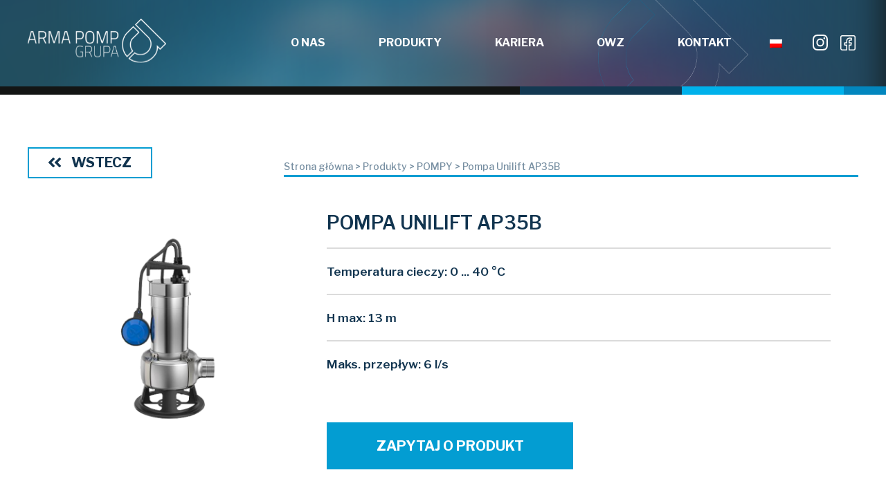

--- FILE ---
content_type: text/html; charset=UTF-8
request_url: https://armapomp.pl/produkty/pompy/pompa-unilift-ap35b/
body_size: 7180
content:
<!DOCTYPE html>
<html>
    <head>
        <meta charset="UTF-8">
        <meta name="viewport" content="width=device-width, initial-scale=1, maximum-scale=1" />
        <link rel="apple-touch-icon" sizes="57x57" href="https://armapomp.pl/wp-content/themes/wi/images/favicons/apple-touch-icon-57x57.png">
<link rel="apple-touch-icon" sizes="60x60" href="https://armapomp.pl/wp-content/themes/wi/images/favicons/apple-touch-icon-60x60.png">
<link rel="apple-touch-icon" sizes="72x72" href="https://armapomp.pl/wp-content/themes/wi/images/favicons/apple-touch-icon-72x72.png">
<link rel="apple-touch-icon" sizes="76x76" href="https://armapomp.pl/wp-content/themes/wi/images/favicons/apple-touch-icon-76x76.png">
<link rel="apple-touch-icon" sizes="114x114" href="https://armapomp.pl/wp-content/themes/wi/images/favicons/apple-touch-icon-114x114.png">
<link rel="apple-touch-icon" sizes="120x120" href="https://armapomp.pl/wp-content/themes/wi/images/favicons/apple-touch-icon-120x120.png">
<link rel="apple-touch-icon" sizes="144x144" href="https://armapomp.pl/wp-content/themes/wi/images/favicons/apple-touch-icon-144x144.png">
<link rel="apple-touch-icon" sizes="152x152" href="https://armapomp.pl/wp-content/themes/wi/images/favicons/apple-touch-icon-152x152.png">
<link rel="apple-touch-icon" sizes="180x180" href="https://armapomp.pl/wp-content/themes/wi/images/favicons/apple-touch-icon-180x180.png">
<link rel="icon" type="image/png" href="https://armapomp.pl/wp-content/themes/wi/images/favicons/favicon-32x32.png" sizes="32x32">
<link rel="icon" type="image/png" href="https://armapomp.pl/wp-content/themes/wi/images/favicons/favicon-194x194.png" sizes="194x194">
<link rel="icon" type="image/png" href="https://armapomp.pl/wp-content/themes/wi/images/favicons/favicon-96x96.png" sizes="96x96">
<link rel="icon" type="image/png" href="https://armapomp.pl/wp-content/themes/wi/images/favicons/android-chrome-192x192.png" sizes="192x192">
<link rel="icon" type="image/png" href="https://armapomp.pl/wp-content/themes/wi/images/favicons/favicon-16x16.png" sizes="16x16">
<link rel="manifest" href="https://armapomp.pl/wp-content/themes/wi/images/favicons/manifest.json">
<meta name="msapplication-TileColor" content="#b91d47">
<meta name="msapplication-TileImage" content="https://armapomp.pl/wp-content/themes/wi/images/favicons/mstile-144x144.png">
<meta name="theme-color" content="#ffffff">        <meta name='robots' content='index, follow, max-video-preview:-1, max-snippet:-1, max-image-preview:large' />
<link rel="alternate" hreflang="pl-pl" href="https://armapomp.pl/produkty/pompy/pompa-unilift-ap35b/" />

	<!-- This site is optimized with the Yoast SEO plugin v16.9 - https://yoast.com/wordpress/plugins/seo/ -->
	<title>Pompa Unilift AP35B | ARMA POMP</title>
	<link rel="canonical" href="https://armapomp.pl/produkty/pompy/pompa-unilift-ap35b/" />
	<meta property="og:locale" content="pl_PL" />
	<meta property="og:type" content="article" />
	<meta property="og:title" content="Pompa Unilift AP35B | ARMA POMP" />
	<meta property="og:url" content="https://armapomp.pl/produkty/pompy/pompa-unilift-ap35b/" />
	<meta property="og:site_name" content="ARMA POMP" />
	<meta property="article:publisher" content="https://www.facebook.com/armapomp/" />
	<meta property="article:published_time" content="2021-08-30T10:17:45+00:00" />
	<meta property="article:modified_time" content="2021-08-30T10:19:55+00:00" />
	<meta name="twitter:card" content="summary" />
	<meta name="twitter:label1" content="Napisane przez" />
	<meta name="twitter:data1" content="filip" />
	<script type="application/ld+json" class="yoast-schema-graph">{"@context":"https://schema.org","@graph":[{"@type":"WebSite","@id":"https://armapomp.pl/#website","url":"https://armapomp.pl/","name":"ARMA POMP","description":"Armatura Przemys\u0142owa","potentialAction":[{"@type":"SearchAction","target":{"@type":"EntryPoint","urlTemplate":"https://armapomp.pl/?s={search_term_string}"},"query-input":"required name=search_term_string"}],"inLanguage":"pl-PL"},{"@type":"WebPage","@id":"https://armapomp.pl/produkty/pompy/pompa-unilift-ap35b/#webpage","url":"https://armapomp.pl/produkty/pompy/pompa-unilift-ap35b/","name":"Pompa Unilift AP35B | ARMA POMP","isPartOf":{"@id":"https://armapomp.pl/#website"},"datePublished":"2021-08-30T10:17:45+00:00","dateModified":"2021-08-30T10:19:55+00:00","author":{"@id":"https://armapomp.pl/#/schema/person/f103e25da8938272e68edf3dbc45b8a0"},"breadcrumb":{"@id":"https://armapomp.pl/produkty/pompy/pompa-unilift-ap35b/#breadcrumb"},"inLanguage":"pl-PL","potentialAction":[{"@type":"ReadAction","target":["https://armapomp.pl/produkty/pompy/pompa-unilift-ap35b/"]}]},{"@type":"BreadcrumbList","@id":"https://armapomp.pl/produkty/pompy/pompa-unilift-ap35b/#breadcrumb","itemListElement":[{"@type":"ListItem","position":1,"name":"Strona g\u0142\u00f3wna","item":"https://armapomp.pl/"},{"@type":"ListItem","position":2,"name":"Produkty","item":"https://armapomp.pl/produkty/"},{"@type":"ListItem","position":3,"name":"POMPY","item":"https://armapomp.pl/produkty/pompy/"},{"@type":"ListItem","position":4,"name":"Pompa Unilift AP35B"}]},{"@type":"Person","@id":"https://armapomp.pl/#/schema/person/f103e25da8938272e68edf3dbc45b8a0","name":"filip","image":{"@type":"ImageObject","@id":"https://armapomp.pl/#personlogo","inLanguage":"pl-PL","url":"https://secure.gravatar.com/avatar/c9c5fae2e7e2ab137e473e26479c9a14?s=96&d=mm&r=g","contentUrl":"https://secure.gravatar.com/avatar/c9c5fae2e7e2ab137e473e26479c9a14?s=96&d=mm&r=g","caption":"filip"}}]}</script>
	<!-- / Yoast SEO plugin. -->


<link rel='dns-prefetch' href='//code.jquery.com' />
<link rel='stylesheet' id='wp-block-library-css'  href='https://armapomp.pl/wp-includes/css/dist/block-library/style.min.css?ver=5.8.12' type='text/css' media='all' />
<link rel='stylesheet' id='tox_admin_use-css'  href='https://armapomp.pl/wp-content/plugins/admin-use/style.css?ver=5.8.12' type='text/css' media='all' />
<link rel='stylesheet' id='contact-form-7-css'  href='https://armapomp.pl/wp-content/plugins/contact-form-7/includes/css/styles.css?ver=5.4.2' type='text/css' media='all' />
<link rel='stylesheet' id='style-css'  href='https://armapomp.pl/wp-content/plugins/faq-simple-shortcode/style.css?ver=5.8.12' type='text/css' media='all' />
<link rel='stylesheet' id='wi-style-new-rodo-css'  href='https://armapomp.pl/wp-content/plugins/wi_rodo//style-new.min.css?ver=5.8.12' type='text/css' media='all' />
<link rel='stylesheet' id='media-view-download-css'  href='https://armapomp.pl/wp-content/plugins/wi-attachments/css/style.css?ver=5.8.12' type='text/css' media='all' />
<link rel='stylesheet' id='yith-infs-style-css'  href='https://armapomp.pl/wp-content/plugins/yith-infinite-scrolling/assets/css/frontend.css?ver=1.5.2' type='text/css' media='all' />
<link rel='stylesheet' id='wi-blueimp-css'  href='https://armapomp.pl/wp-content/themes/wi/js/blueimp/css/blueimp-gallery.min.css?ver=5.8.12' type='text/css' media='all' />
<link rel='stylesheet' id='webidea_main-css'  href='https://armapomp.pl/wp-content/themes/wi/style.css?ver=5.8.12' type='text/css' media='all' />
<link rel='stylesheet' id='webidea_mod_2021-css'  href='https://armapomp.pl/wp-content/themes/wi/mod_css.css?ver=5.8.12' type='text/css' media='all' />
<script type='text/javascript' src='//code.jquery.com/jquery-1.9.1.min.js?ver=1.9.1' id='jquery-js'></script>
<script type='text/javascript' src='https://armapomp.pl/wp-content/plugins/faq-simple-shortcode/faq.js?ver=5.8.12' id='faq-script-js'></script>
<script type='text/javascript' src='https://armapomp.pl/wp-content/plugins/wi_rodo//main-new.min.js?ver=5.8.12' id='wi-main-new-rodo-js'></script>
<script type='text/javascript' src='https://armapomp.pl/wp-content/themes/wi/js/blueimp/js/jquery.blueimp-gallery.min.js?ver=5.8.12' id='wi-blueimp-js'></script>
<script type='text/javascript' src='https://armapomp.pl/wp-content/themes/wi/js/jquery.cookie.js?ver=5.8.12' id='jq_cookie-js'></script>
<script type='text/javascript' src='https://armapomp.pl/wp-content/themes/wi/js/modernizr.custom.js?ver=5.8.12' id='modernizr-js'></script>
<script type='text/javascript' src='https://armapomp.pl/wp-content/themes/wi/js/jquery.matchHeight-min.js?ver=5.8.12' id='matchHeight-js'></script>
<script type='text/javascript' src='https://armapomp.pl/wp-content/themes/wi/js/jquery.infinitescroll.min.js?ver=5.8.12' id='infinitescroll-js'></script>
<script type='text/javascript' src='https://armapomp.pl/wp-content/themes/wi/js/other.js?ver=5.8.12' id='other-js'></script>
<script type='text/javascript' src='https://armapomp.pl/wp-content/themes/wi/js/mobile.js?ver=5.8.12' id='mobile-js'></script>
<script type='text/javascript' src='//maps.google.com/maps/api/js?sensor=false&#038;ver=5.8.12' id='skrypt_gm_api-js'></script>
<script type='text/javascript' id='skrypt_gm-js-extra'>
/* <![CDATA[ */
var skrypt_gm = {"marker_url":"https:\/\/armapomp.pl\/wp-content\/themes\/wi\/images\/marker.png","marker_title":"Click marker to view larger map"};
/* ]]> */
</script>
<script type='text/javascript' src='https://armapomp.pl/wp-content/themes/wi/js/gm.js?ver=5.8.12' id='skrypt_gm-js'></script>
<script type='text/javascript' src='https://armapomp.pl/wp-content/themes/wi/js/slider.js?ver=5.8.12' id='slider-js'></script>
<script type='text/javascript' src='https://armapomp.pl/wp-content/themes/wi/js/jquery.selectric.js?ver=5.8.12' id='selectric-js'></script>
<script type='text/javascript' src='https://armapomp.pl/wp-content/themes/wi/js/vendor.js?ver=5.8.12' id='vendor_js-js'></script>
<script type='text/javascript' src='https://armapomp.pl/wp-content/themes/wi/js/main.js?ver=5.8.12' id='wi_main_js-js'></script>
<link rel="https://api.w.org/" href="https://armapomp.pl/wp-json/" /><link rel="alternate" type="application/json" href="https://armapomp.pl/wp-json/wp/v2/posts/4347" /><link rel="EditURI" type="application/rsd+xml" title="RSD" href="https://armapomp.pl/xmlrpc.php?rsd" />
<link rel="wlwmanifest" type="application/wlwmanifest+xml" href="https://armapomp.pl/wp-includes/wlwmanifest.xml" /> 
<link rel='shortlink' href='https://armapomp.pl/?p=4347' />
<link rel="alternate" type="application/json+oembed" href="https://armapomp.pl/wp-json/oembed/1.0/embed?url=https%3A%2F%2Farmapomp.pl%2Fprodukty%2Fpompy%2Fpompa-unilift-ap35b%2F" />
<link rel="alternate" type="text/xml+oembed" href="https://armapomp.pl/wp-json/oembed/1.0/embed?url=https%3A%2F%2Farmapomp.pl%2Fprodukty%2Fpompy%2Fpompa-unilift-ap35b%2F&#038;format=xml" />
<meta name="generator" content="WPML ver:4.4.12 stt:1,42;" />
<link rel="icon" href="https://armapomp.pl/wp-content/uploads/2021/04/cropped-cropped-logotyp-32x32.png" sizes="32x32" />
<link rel="icon" href="https://armapomp.pl/wp-content/uploads/2021/04/cropped-cropped-logotyp-192x192.png" sizes="192x192" />
<link rel="apple-touch-icon" href="https://armapomp.pl/wp-content/uploads/2021/04/cropped-cropped-logotyp-180x180.png" />
<meta name="msapplication-TileImage" content="https://armapomp.pl/wp-content/uploads/2021/04/cropped-cropped-logotyp-270x270.png" />
        <script>
            setTimeout(function(){
                var docHTML = document.getElementById("html");
                var temp = window.getComputedStyle(docHTML).getPropertyValue("opacity");
                if(temp != 1){
                    docHTML.style.opacity = "1";
                }
            }, 15000);
        </script>  
        <!-- Google Tag Manager -->
<script>(function(w,d,s,l,i){w[l]=w[l]||[];w[l].push({'gtm.start':
new Date().getTime(),event:'gtm.js'});var f=d.getElementsByTagName(s)[0],
j=d.createElement(s),dl=l!='dataLayer'?'&l='+l:'';j.async=true;j.src=
'https://www.googletagmanager.com/gtm.js?id='+i+dl;f.parentNode.insertBefore(j,f);
})(window,document,'script','dataLayer','GTM-KCB9RQH');</script>
<!-- End Google Tag Manager -->    </head>
    <body class="post-template-default single single-post postid-4347 single-format-standard pl post-pompa-unilift-ap35b"        data-mainurl="https://armapomp.pl"
        data-url="https://armapomp.pl/wp-content/themes/wi" 
        data-mainurl="https://armapomp.pl"
        data-lang="pl"
        data-reload="on"
        >
          
<!-- Google Tag Manager (noscript) -->
<noscript><iframe src="https://www.googletagmanager.com/ns.html?id=GTM-KCB9RQH"
height="0" width="0" style="display:none;visibility:hidden"></iframe></noscript>
<!-- End Google Tag Manager (noscript) -->
        <header id="header" class="page-header page-sub-header">
            <div class="main-wrapper inner_wrapper grid_rwd_1680_element grid_resize">
                <div class="logo_header_wrap">
                    <div id="page-logo">
                        <a href="https://armapomp.pl/"><img src="https://armapomp.pl/wp-content/themes/wi/images/GAP_biale.svg" alt="Logo"/></a>
                    </div>
                </div>
                <div class="header_left_wrap" id="header_wrap">

                    <div class="menu_wrap">
                        <div id="menu_bar" class="clearfix">
                            <nav id="menu_main">
                                <ul id="menu-main-menu-pl" class="menu"><li id="menu-item-2441" class="menu-item menu-item-type-post_type menu-item-object-page menu-item-2441"><a href="https://armapomp.pl/o-firmie/">O nas</a></li>
<li id="menu-item-2440" class="product_menu_wrapper menu-item menu-item-type-custom menu-item-object-custom menu-item-has-children menu-item-2440"><a href="http://#">Produkty</a>
<ul class="sub-menu">
	<li id="menu-item-2470" class="product_menu_item menu-item menu-item-type-taxonomy menu-item-object-category menu-item-2470"><a href="https://armapomp.pl/produkty/armatura-przemyslowa/"><div class="wi_product_item"><div class="icon_menu"><img src="https://armapomp.pl/wp-content/uploads/2021/07/ikony_armapopmp_01.svg" class="svg"></div><div class="product_title">ARMATURA PRZEMYSŁOWA</div></div></a></li>
	<li id="menu-item-2475" class="product_menu_item menu-item menu-item-type-taxonomy menu-item-object-category menu-item-2475"><a href="https://armapomp.pl/produkty/rury/"><div class="wi_product_item"><div class="icon_menu"><img src="https://armapomp.pl/wp-content/uploads/2021/07/ikony_armapopmp-02.svg" class="svg"></div><div class="product_title">RURY</div></div></a></li>
	<li id="menu-item-2474" class="product_menu_item menu-item menu-item-type-taxonomy menu-item-object-category current-post-ancestor current-menu-parent current-post-parent menu-item-2474"><a href="https://armapomp.pl/produkty/pompy/"><div class="wi_product_item"><div class="icon_menu"><img src="https://armapomp.pl/wp-content/uploads/2021/07/ikony_armapopmp-03.svg" class="svg"></div><div class="product_title">POMPY</div></div></a></li>
	<li id="menu-item-2471" class="product_menu_item menu-item menu-item-type-taxonomy menu-item-object-category menu-item-2471"><a href="https://armapomp.pl/produkty/elementy-rurociagow/"><div class="wi_product_item"><div class="icon_menu"><img src="https://armapomp.pl/wp-content/uploads/2021/07/ikony_armapopmp-05.svg" class="svg"></div><div class="product_title">ELEMENTY RUROCIĄGÓW</div></div></a></li>
	<li id="menu-item-2472" class="product_menu_item menu-item menu-item-type-taxonomy menu-item-object-category menu-item-2472"><a href="https://armapomp.pl/produkty/napedy-ustawcze/"><div class="wi_product_item"><div class="icon_menu"><img src="https://armapomp.pl/wp-content/uploads/2021/07/ikony_armapopmp-04.svg" class="svg"></div><div class="product_title">NAPĘDY USTAWCZE</div></div></a></li>
	<li id="menu-item-2476" class="product_menu_item menu-item menu-item-type-taxonomy menu-item-object-category menu-item-2476"><a href="https://armapomp.pl/produkty/termoizolacje-przemyslowe/"><div class="wi_product_item"><div class="icon_menu"><img src="https://armapomp.pl/wp-content/uploads/2021/07/ikony_armapopmp-06.svg" class="svg"></div><div class="product_title">TERMOIZOLACJE PRZEMYSŁOWE</div></div></a></li>
	<li id="menu-item-2469" class="product_menu_item menu-item menu-item-type-taxonomy menu-item-object-category menu-item-2469"><a href="https://armapomp.pl/produkty/akcesoria/"><div class="wi_product_item"><div class="icon_menu"><img src="https://armapomp.pl/wp-content/uploads/2021/07/ikony_armapopmp-07.svg" class="svg"></div><div class="product_title">AKCESORIA</div></div></a></li>
	<li id="menu-item-2473" class="product_menu_item menu-item menu-item-type-taxonomy menu-item-object-category menu-item-2473"><a href="https://armapomp.pl/produkty/odlewy/"><div class="wi_product_item"><div class="icon_menu"><img src="https://armapomp.pl/wp-content/uploads/2021/07/ikony_armapopmp-08.svg" class="svg"></div><div class="product_title">ODLEWY</div></div></a></li>
</ul>
</li>
<li id="menu-item-1551" class="menu-item menu-item-type-post_type menu-item-object-page menu-item-1551"><a href="https://armapomp.pl/kariera/">Kariera</a></li>
<li id="menu-item-2442" class="menu-item menu-item-type-post_type menu-item-object-page menu-item-2442"><a href="https://armapomp.pl/owz/">OWZ</a></li>
<li id="menu-item-20" class="menu-item menu-item-type-post_type menu-item-object-page menu-item-20"><a href="https://armapomp.pl/kontakt/">Kontakt</a></li>
</ul>                            </nav>
                        </div>
                    </div>
                    <div class="lang_wrap lang_wrap_d">
                                                        <div id='lang_sel'><ul class='language_menu pl_menu'><li><a class='lang_sel_sel' href='https://armapomp.pl/'><span><img src='https://armapomp.pl/wp-content/plugins/sitepress-multilingual-cms/res/flags/pl.png'></span></a><ul><li class='en'><a href='https://armapomp.pl/en/'><span><img src='https://armapomp.pl/wp-content/plugins/sitepress-multilingual-cms/res/flags/en.png'></span></a></li></ul></li></ul></div>                    </div>
                    <div class="social_links_d">
                        <ul class="wi_social_links">
                                                        <li class='pi'><a href='https://www.instagram.com/arma_pomp/' target='_blank'><img alt="linked_in" class="svg" src="https://armapomp.pl/wp-content/themes/wi/images/awesome-instagram.svg"></a></li>                            <li class='fb'><a href='https://www.facebook.com/armapomp/?fref=ts' target='_blank'><img alt="facebook_icon" class="svg" src="https://armapomp.pl/wp-content/themes/wi/images/awesome-facebook-square.svg"></a></li>
                                                    </ul>					
                    </div>
                </div>
                <div  class="mobile_switcher_wrapper">
                    <div id="mobile_switcher">
                        <span></span>
                        <span></span>
                        <span></span>
                    </div>
                </div>
            </div>
            <div class="menu_product_box_wrappper">
                <ul class="inner_wrapper grid_rwd_1320_element grid_resize">

                </ul>
            </div>
        </header>

<div id="paddding_header"></div>
<div id="blenda"></div><main id="content_wrapper" class="clearfix">
    <div class="product_filter_padding">
        
    </div>
        <div class="divSpacePadding40"></div>
        <div class="single_product">
        <div class="header_product">
            <div class="inner_wrapper  grid_rwd_1680_element grid_resize">
                <div class="back_to_tax">
                    <div class="button_wrapper">
                        <a data-url="aHR0cHM6Ly9hcm1hcG9tcC5wbC9wcm9kdWt0eS9wb21weS8=" class="wi_btn js_link"><span class="icon"><img alt="icon" class="svg" src="https://armapomp.pl/wp-content/themes/wi/images/awesome-angle-left-1.svg"><img alt="icon" class="svg" src="https://armapomp.pl/wp-content/themes/wi/images/awesome-angle-left-1.svg"></span>wstecz</a>
                    </div>
                    <div class="line">
						<p id="breadcrumbs"><span><span><a href="https://armapomp.pl/">Strona główna</a> &gt; <span><a href="https://armapomp.pl/produkty/">Produkty</a> &gt; <span><a href="https://armapomp.pl/produkty/pompy/">POMPY</a> &gt; <span class="breadcrumb_last" aria-current="page">Pompa Unilift AP35B</span></span></span></span></span></p>                        <div></div>
                    </div>
                </div>
            </div>
            <div class="inner_wrapper inner_wrapper grid_rwd_1560_element grid_resize">
                <div class="product_desc">
                    <div class="image_wraper">
                                                <img src="https://armapomp.pl/wp-content/uploads/2021/08/unilift-ap35b.png" alt="POMPA UNILIFT AP35B">
                    </div>
                    <div class="aside_desc">
                        <h1 class="font_40 font_semibold product_name">POMPA UNILIFT AP35B</h1>
                        <div>
                            <div class="product_reapetable_desc"><span class="font_26 font_semibold">Temperatura cieczy: 0 ... 40 °C</span><span class="font_26 font_semibold">H max: 13 m</span><span class="font_26 font_semibold">Maks. przepływ: 6 l/s</span></div>                        </div>
                        <div class="product_buttons">
                                                                    <a  class="wi_btn btn_blue show_popup">
                                            Zapytaj o produkt                                        </a>
                                                            </div>
                    </div>
                </div>
            </div>
        </div> 
        <div class="product_content">
            <div class=" inner_wrapper grid_rwd_1680_element grid_resize">
                <div class="loop">
                    <div class="single_box">                                <h3 class="title font_semibold font_32">OPIS:</h3>
                                <div class="content ">
                                    <ul>
<li>Grundfos UNILIFT AP35B jest wykonana ze stali nierdzewnej pompa zanurzeniowa przeznaczona do tłoczenia wody brudnej bez fekalii z cząsteczkami do 35 mm. Pompa może być montowana na autozłączu zapewniając łatwy dostęp i serwisowanie</li>
</ul>
                                </div>
                                </div><div class="single_box">                                <h3 class="title font_semibold font_32">PRZEZNACZENIE:</h3>
                                <div class="content ">
                                    <ul>
<li>Woda brudna i ścieki</li>
<li>Ścieki w domach jednorodzinnych</li>
</ul>
                                </div>
                                </div>                </div>
            </div>
        </div>
        
        <div class="product_bottom_buttons">
            <div class="product_buttons">
                                            <a  class="wi_btn btn_blue show_popup">
                                Zapytaj o produkt                            </a>
                                    </div>
        </div>

    </div>
	<div class="section-related-products"><h2 class="related-heading">Zobacz inne produkty</h2><div class="product_loop matchTitleSize"><div class="single_product_box" data-postid="4337">
    <div class="inner_wrapper">
        <a href="https://armapomp.pl/produkty/pompy/pompa-unilift-ap12/">
            <div class="header_box">
                <h2 class="title font_20">
                    POMPA UNILIFT AP12                </h2>
                <div class="desc font_16 box1">
                                     </div>
            </div>
            <div class="image_box">
                <div class="img_wrap" style="text-align: center;">
                    <img src='https://armapomp.pl/wp-content/uploads/2021/08/unilift-ap12-260x260.png' alt='pompa unilift ap12'>                </div>
            </div>
        </a>
    </div>
    <div class="url_wrapper">
        <a data-url="aHR0cHM6Ly9hcm1hcG9tcC5wbC9wcm9kdWt0eS9wb21weS9wb21wYS11bmlsaWZ0LWFwMTIv" class="wi_btn btn_blue btn_big js_link">szczegóły</a>
    </div>
</div>
<div class="single_product_box" data-postid="4352">
    <div class="inner_wrapper">
        <a href="https://armapomp.pl/produkty/pompy/pompa-unilift-ap50/">
            <div class="header_box">
                <h2 class="title font_20">
                    POMPA UNILIFT AP50                </h2>
                <div class="desc font_16 box1">
                                     </div>
            </div>
            <div class="image_box">
                <div class="img_wrap" style="text-align: center;">
                    <img src='https://armapomp.pl/wp-content/uploads/2021/08/unilift-ap50-260x260.png' alt='pompa unilift ap50'>                </div>
            </div>
        </a>
    </div>
    <div class="url_wrapper">
        <a data-url="aHR0cHM6Ly9hcm1hcG9tcC5wbC9wcm9kdWt0eS9wb21weS9wb21wYS11bmlsaWZ0LWFwNTAv" class="wi_btn btn_blue btn_big js_link">szczegóły</a>
    </div>
</div>
<div class="single_product_box" data-postid="4342">
    <div class="inner_wrapper">
        <a href="https://armapomp.pl/produkty/pompy/pompa-unilift-ap35/">
            <div class="header_box">
                <h2 class="title font_20">
                    POMPA UNILIFT AP35                </h2>
                <div class="desc font_16 box1">
                                     </div>
            </div>
            <div class="image_box">
                <div class="img_wrap" style="text-align: center;">
                    <img src='https://armapomp.pl/wp-content/uploads/2021/08/unilift-ap35-260x260.png' alt='pompa unilift ap35'>                </div>
            </div>
        </a>
    </div>
    <div class="url_wrapper">
        <a data-url="aHR0cHM6Ly9hcm1hcG9tcC5wbC9wcm9kdWt0eS9wb21weS9wb21wYS11bmlsaWZ0LWFwMzUv" class="wi_btn btn_blue btn_big js_link">szczegóły</a>
    </div>
</div>
</div>    <div class="scroll_top_fix scroll_top">
        <div><img alt="icon" class="svg" src="https://armapomp.pl/wp-content/themes/wi/images/awesome-angle-left-1.svg"></div>
    </div>
    <div class="popup_form">
        <div class="inner_wrapper">
            <div role="form" class="wpcf7" id="wpcf7-f2765-o1" lang="pl-PL" dir="ltr">
<div class="screen-reader-response"><p role="status" aria-live="polite" aria-atomic="true"></p> <ul></ul></div>
<form action="/produkty/pompy/pompa-unilift-ap35b/#wpcf7-f2765-o1" method="post" class="wpcf7-form init" novalidate="novalidate" data-status="init">
<div style="display: none;">
<input type="hidden" name="_wpcf7" value="2765" />
<input type="hidden" name="_wpcf7_version" value="5.4.2" />
<input type="hidden" name="_wpcf7_locale" value="pl_PL" />
<input type="hidden" name="_wpcf7_unit_tag" value="wpcf7-f2765-o1" />
<input type="hidden" name="_wpcf7_container_post" value="0" />
<input type="hidden" name="_wpcf7_posted_data_hash" value="" />
</div>
<div class="form_wrapper">
<label> Twoje imię<br />
    <span class="wpcf7-form-control-wrap your-name"><input type="text" name="your-name" value="" size="40" class="wpcf7-form-control wpcf7-text wpcf7-validates-as-required" aria-required="true" aria-invalid="false" /></span> </label></p>
<p><label> Twój email<br />
    <span class="wpcf7-form-control-wrap your-email"><input type="email" name="your-email" value="" size="40" class="wpcf7-form-control wpcf7-text wpcf7-email wpcf7-validates-as-required wpcf7-validates-as-email" aria-required="true" aria-invalid="false" /></span> </label></p>
<p><label> Produkt<br />
    <span class="wpcf7-form-control-wrap your-subject"><input type="text" name="your-subject" value="" size="40" class="wpcf7-form-control wpcf7-text wpcf7-validates-as-required" aria-required="true" aria-invalid="false" /></span> </label></p>
<p><label> Twoja wiadomości (opcja)<br />
    <span class="wpcf7-form-control-wrap your-message"><textarea name="your-message" cols="40" rows="10" class="wpcf7-form-control wpcf7-textarea small" aria-invalid="false"></textarea></span> </label></p>
<div></div>
<div style="width:100%;">
<div class="contact_button_wrapper">
<p style="text-align:right;"><input type="submit" value="Wyślij" class="wpcf7-form-control wpcf7-submit" /></p>
</div>
<div class="box_wrapp_right">
<div class="checkbox-wi" style="margin:20px 0px 10px;"><span class="wpcf7-form-control-wrap checkbox-p"><span class="wpcf7-form-control wpcf7-checkbox wpcf7-validates-as-required"><span class="wpcf7-list-item first last"><label><input type="checkbox" name="checkbox-p[]" value="Zgoda na przetwarzanie danych" /><span class="wpcf7-list-item-label">Zgoda na przetwarzanie danych</span></label></span></span></span> <span class="more-button-wi" data-more="more01"><span>rozwiń</span><span>zwiń</span></span></div>
</div>
<div class="more-wi more01">Oświadczam, że zapoznałem się z "<a href="https://armapomp.pl/rodo/">Klauzulą informacyjną w zakresie ochrony danych osobowych</a>" i wyrażam zgodę na przetwarzanie moich danych osobowych przez ARMA POMP Grzegorz Marzec. z siedzibą w Bytomiu, w celu umożliwienia mi skorzystania w pełni z serwisu internetowego ARMA POMP. </div>
</div>
</div>
<div class="wpcf7-response-output" aria-hidden="true"></div></form></div>            <div class="close">
                x
            </div>
        </div>
    </div>
</main>
<footer class="footer-main  page-sub-footer " id="footer">
            <div class="inner_wrapper grid_rwd_1680_element grid_resize">
        <div class="left_box">
            Copyright © 2026 ARMA-POMP  All rights reserved. <br> 
            <a href="https://armapomp.pl/polityka-prywatnosci/">Polityka prywatności i cookie</a>  <a href="https://webidea.pl">Projekt i Realizacja Webidea.pl</a>
				
        </div>
        <div class="right_box">
            <a href="https://armapomp.pl/"><img src="https://armapomp.pl/wp-content/themes/wi/images/GAP_biale.svg" alt="Logo"/></a>
        </div>
    </div>
            <!--[if lte IE 8]>
            <p class="outdatedbrowser">Używasz <strong>przestarzałej</strong> przeglądarki. Prosimy wykonać <a href="http://nowaprzegladarka.pl/">aktualizację przeglądarki</a> aby w pełni korzystać z naszej strony.</p>
        <![endif]-->
	<style>
            .outdatedbrowser{
                margin:0;
                background:#D82439;
                color:#fff;
                padding:1em 0;
                position:absolute;
                top:0;
                left:0;
                width:100%;
                z-index:99999;
                text-align:center;
                font-size:1.3em;
            }

            .outdatedbrowser a{
                color:#FFF;
                text-decoration:underline;
                font-weight:700;
            }
	</style>
</footer>
        <div id="blueimp-gallery" class="blueimp-gallery blueimp-gallery-controls" data-hide-page-scrollbars="false">
            <div class="slides"></div>
            <h3 class="title"></h3>
            <a class="prev ir">‹</a>
            <a class="next ir">›</a>
            <a class="close">×</a>
        </div>
        <link rel='stylesheet' id='w1_style-css'  href='https://armapomp.pl/wp-content/themes/wi/wi_style.css?ver=5.8.12' type='text/css' media='all' />
<script type='text/javascript' src='https://armapomp.pl/wp-includes/js/dist/vendor/regenerator-runtime.min.js?ver=0.13.7' id='regenerator-runtime-js'></script>
<script type='text/javascript' src='https://armapomp.pl/wp-includes/js/dist/vendor/wp-polyfill.min.js?ver=3.15.0' id='wp-polyfill-js'></script>
<script type='text/javascript' id='contact-form-7-js-extra'>
/* <![CDATA[ */
var wpcf7 = {"api":{"root":"https:\/\/armapomp.pl\/wp-json\/","namespace":"contact-form-7\/v1"}};
/* ]]> */
</script>
<script type='text/javascript' src='https://armapomp.pl/wp-content/plugins/contact-form-7/includes/js/index.js?ver=5.4.2' id='contact-form-7-js'></script>
<script type='text/javascript' src='https://armapomp.pl/wp-content/plugins/yith-infinite-scrolling/assets/js/yith.infinitescroll.min.js?ver=1.5.2' id='yith-infinitescroll-js'></script>
<script type='text/javascript' id='yith-infs-js-extra'>
/* <![CDATA[ */
var yith_infs = {"navSelector":"#pagination","nextSelector":"#pagination a.next","itemSelector":".single_product_box","contentSelector":".product_loop","loader":"https:\/\/armapomp.pl\/wp-content\/plugins\/yith-infinite-scrolling\/assets\/images\/loader.gif","shop":""};
/* ]]> */
</script>
<script type='text/javascript' src='https://armapomp.pl/wp-content/plugins/yith-infinite-scrolling/assets/js/yith-infs.min.js?ver=1.5.2' id='yith-infs-js'></script>
<script type='text/javascript' src='https://armapomp.pl/wp-includes/js/wp-embed.min.js?ver=5.8.12' id='wp-embed-js'></script>
</body>
</html>

--- FILE ---
content_type: text/css
request_url: https://armapomp.pl/wp-content/plugins/admin-use/style.css?ver=5.8.12
body_size: 169
content:
.p33 > div,
.p50 > div{
   min-height: 1px; 
}

.p50 > div{
	float:left;
	width:47%;
	position: relative;
}
.p50 > div:nth-of-type(1){
        padding-right:3%;
}
.p50 > div:nth-of-type(2){
	padding-left:3%;
}
.p33 > div{
    float:left;
    width:29.3334%;
    position: relative; 
}
.p33 > div:nth-of-type(1){
    padding:10px 2% 0 0;
}
.p33 > div:nth-of-type(2){
    padding:10px 2%;
}
.p33 > div:nth-of-type(3){
    padding:10px 0 0 2%;
}
.p50,p33{
    padding-top:5px;
    padding-bottom: 25px;
}

.p33:after,
.p50:after{
    display:block;
    content:'';
    clear:both;
}
@media (max-width: 766px){
    .p50 > div{
        float:none;
        width:100%;
        position: relative;
    }
    .p50 > div:nth-of-type(2){
        padding:10px 2%;
    }
    
    .p33 > div{
        float:left;
        width:29.3334%;
        position: relative; 
        padding:10px 2%;
    }
    .p33 > div:nth-of-type(2){
        padding:10px 2%;
    }
    .p33 > div:nth-of-type(3){
        padding:10px 2%;
    }
}
@media (max-width: 480px){
    .p33 > div{
        float:none;
        width:100%;
    }    
}

--- FILE ---
content_type: text/css
request_url: https://armapomp.pl/wp-content/plugins/faq-simple-shortcode/style.css?ver=5.8.12
body_size: 189
content:
.faq_wrapper{
	position:relative;

}
.title_faq{
	min-height: 50px;
	line-height: 1.2;
        display: inline-flex;
        -webkit-align-items: center; /* Safari 7.0+ */
        align-items: center;
        padding:5px 3px 5px 5px;
	font-size: 14px;
	position:relative;
	/*border-bottom:#9a9fa2 1px solid;*/
	font-weight: 800;
        border:1px solid #00BAF2;
}

.more_link_faq{
	position:absolute;
	top:0;
	right:0;
	width:100px;
	height:50px;
        	cursor: pointer;
	background: #231f20 url(images/faq_show.png) no-repeat center center;
}
.faq_content{
	line-height: 1.5;	
	padding:0 15px 15px;
	border-bottom:#ebedee 1px solid;
}
.faq_show .more_link_faq{
	background: #082132 url(images/faq_hide.png) no-repeat center center; 
}

.faq_show .title_faq{
	color: #00BAF2;
}


--- FILE ---
content_type: text/css
request_url: https://armapomp.pl/wp-content/plugins/wi_rodo//style-new.min.css?ver=5.8.12
body_size: 495
content:
.disable_button-wi{
    pointer-events: none;
    background-color:#7c7b7b !important;
}
.g-recaptcha,
.box_wrapp_right{
    text-align: right;
}
.g-recaptcha > div,
.box_wrapp_right > div{
    display: inline-block;
    
}
.more-wi {
	opacity: 0;
	max-height: 0px;
	z-index: -1;
	position: relative;
	font-size: 12px;
	line-height: 1.5;
	text-transform: justify;
	color: #7c7b7b;

	transition-duration: 0.5s;
	transition-property: all;
}
.more-wi.more-wi-open {
	opacity: 1;
	max-height: 500px;
	z-index: 1;
	padding-bottom: 5px;
	
	transition-duration: 0.5s;
	transition-property: all;
}
.more-button-wi  span:nth-child(1){
	font-weight: bold;
	cursor: pointer;
	position: relative;
	text-align: left;
	display: inline-block;
	transition-duration: 0.5s;
	transition-property: all;
}
.more-button-wi.more-button-wi-open  span:nth-child(1) {
	color: transparent;
	position: absolute;
	display: none;
	transition-duration: 0.3s;
	transition-property: all;
}
.more-button-wi span:nth-child(2) {
	color: transparent;
	font-weight: bold;
        display: none;
        cursor: pointer;
}
.more-button-wi.more-button-wi-open span:nth-child(2) {
	color: #2CC2E3;
        display: inline-block;
}
.checkbox-wi  .wpcf7-form-control-wrap {
	overflow: hidden;
	display: inline!important;
}
.checkbox-wi {
	padding: 0 0 0px 0;
}
.checkbox-wi .wpcf7-checkbox > span{
    padding:0;
}
.checkbox-wi .wpcf7-list-item {
	margin: 0;
}

.checkbox-wi input[type="checkbox"],
.checkbox-wi input[type="radio"] {
	opacity: 0;
	display: none;
}
.checkbox-wi span.wpcf7-list-item-label {
	cursor: pointer;
}
.checkbox-wi span.wpcf7-list-item-label::before {
	content: "\2714"!important;
	width: 22px;
	height: 22px;
	color: transparent;
	margin-right: 10px;
	border: 2px solid black;
	display: inline-block;
	text-align: center;
	font-size: 15px;
	line-height: 20px;
	
	transition-duration: 0.5s;
	transition-property: all;
}
.checkbox-wi input[type="checkbox"]:checked + span::before,
.checkbox-wi input[type="radio"]:checked + span::before {
	color: black;
	content: "\2714"!important;
	
	transition-duration: 0.5s;
	transition-property: all;
}



/* Error info */
.checkbox-wi .wpcf7-not-valid-tip {
	top: -22px!important;
	right: 0!important;
	bottom: auto!important;
	left: auto!important;
}

--- FILE ---
content_type: text/css
request_url: https://armapomp.pl/wp-content/plugins/wi-attachments/css/style.css?ver=5.8.12
body_size: 469
content:
ul.attachments, div.attachment {
  margin: 1.5em 0; }

ul.attachments {
  padding: 0; }
  ul.attachments, ul.attachments li {
    list-style: none;
    list-style-image: none; }
  ul.attachments li{
      border:1px solid #e4e4e4;
      margin-bottom:12px;
      padding-top: 20px;
      padding-bottom:20px;
  }
  ul.attachments li >span.title{
      
  }
  
.attachment a {
   color:#333331;
   font-weight: 500;
   font-size:14px;
  display: block;
  display: -webkit-flex;
  display: flex;
  -webkit-align-items: center;
  align-items: center; }
.attachment.has-download a {
  padding-right: 190px;
  position: relative; }
.attachment .title {
    padding-left:40px;
  -webkit-flex-grow: 2;
  flex-grow: 2;
  -webkit-flex-basis: 80%;
  flex-basis: 80%; }
.attachment .extension, .attachment .size {
    font-weight:900;
  -webkit-flex-grow: 0.5;
  flex-grow: 0.5; }
.attachment .size {
  -webkit-flex-basis: 80px;
  flex-basis: 80px; }
.attachment .extension {
  -webkit-flex-basis: 50px;
  flex-basis: 50px; }
.attachment.has-labels .size {
  -webkit-flex-basis: 250px;
  flex-basis: 250px; }
.attachment.has-labels .extension {
  -webkit-flex-basis: 150px;
  flex-basis: 150px; }
.attachment .download {
    font-weight:900;
    color:#00b9f7;
    border-left:1px solid #e4e4e4;
      padding-top: 20px;
      padding-bottom:20px;
      margin-top:-20px;
  position: absolute;
  top: 0;
  right: 0;
  width: 190px;
  text-align: center; }

.attachment:hover a{
    text-decoration:none;
}
.attachment:hover .title,
.attachment:hover .size,
.attachment:hover .extension,
.attachment:hover .download,
.attachment:hover{
    background: #00b9f7;
    color:#ffffff;
}

.wpview-type-filedownload {
  margin: 1em 0; }
  .wpview-type-filedownload ul.attachments, .wpview-type-filedownload div.attachment {
    margin: 0; }

.wpview-wrap[data-wpview-type="filedownload"] {
  margin-bottom: 0; }
@media screen and (min-width: 766px){
.attachment .extension {
    position:relative;}
.attachment .extension:after {
    position:absolute;
    right:15px;
    content:"/";
    color:#e4e4e4;
    font-weight: 300;
}
}

@media screen and (max-width: 480px){
.attachment.has-download a {
  padding-right: 100px;
  position: relative; } 
.attachment .download {
  width: 100px;}
.attachment .title{
    padding-left:5px}
}

--- FILE ---
content_type: text/css
request_url: https://armapomp.pl/wp-content/themes/wi/style.css?ver=5.8.12
body_size: 9837
content:
@charset "UTF-8";
/*!
Theme Name: Webidea
Theme URI: http://webidea.pl/
Author: Tomasz Gołkowski, Michał Banach (Webidea)
Author URI: http://webidea.pl/
Description: Dedykowany szablon WordPress
Version: 1.0
*/
@import url(./css/kontakt_form.css);
@import url(./css/slider.css);
@import url(./css/csshake.min.css);
@import url(./css/custom.css);
@font-face {
  font-family: 'Raleway';
  src: url("raleway_fonts/raleway-extrabold-webfont.eot");
  src: url("raleway_fonts/raleway-extrabold-webfont.eot?#iefix") format("embedded-opentype"), url("raleway_fonts/raleway-extrabold-webfont.woff2") format("woff2"), url("raleway_fonts/raleway-extrabold-webfont.woff") format("woff"), url("raleway_fonts/raleway-extrabold-webfont.ttf") format("truetype");
  font-weight: 800;
  font-style: normal;
}
@font-face {
  font-family: 'Raleway';
  src: url("raleway_fonts/raleway-bold-webfont.eot");
  src: url("raleway_fonts/raleway-bold-webfont.eot?#iefix") format("embedded-opentype"), url("raleway_fonts/raleway-bold-webfont.woff2") format("woff2"), url("raleway_fonts/raleway-bold-webfont.woff") format("woff"), url("raleway_fonts/raleway-bold-webfont.ttf") format("truetype");
  font-weight: 700;
  font-style: normal;
}
@font-face {
  font-family: 'Raleway';
  src: url("raleway_fonts/raleway-regular-webfont.eot");
  src: url("raleway_fonts/raleway-regular-webfont.eot?#iefix") format("embedded-opentype"), url("raleway_fonts/raleway-regular-webfont.woff2") format("woff2"), url("raleway_fonts/raleway-regular-webfont.woff") format("woff"), url("raleway_fonts/raleway-regular-webfont.ttf") format("truetype");
  font-weight: 400;
  font-style: normal;
}
@font-face {
  font-family: 'Raleway';
  src: url("raleway_fonts/raleway-extralight-webfont.eot");
  src: url("raleway_fonts/raleway-extralight-webfont.eot?#iefix") format("embedded-opentype"), url("raleway_fonts/raleway-extralight-webfont.woff2") format("woff2"), url("raleway_fonts/raleway-extralight-webfont.woff") format("woff"), url("raleway_fonts/raleway-extralight-webfont.ttf") format("truetype");
  font-weight: 200;
  font-style: normal;
}
@font-face {
  font-family: 'Raleway';
  src: url("raleway_fonts/Raleway-Heavy-webfont.eot");
  src: url("raleway_fonts/Raleway-Heavy-webfont.eot?#iefix") format("embedded-opentype"), url("raleway_fonts/Raleway-Heavy-webfont.woff2") format("woff2"), url("raleway_fonts/Raleway-Heavy-webfont.woff") format("woff"), url("raleway_fonts/Raleway-Heavy-webfont.ttf") format("truetype");
  font-weight: 900;
  font-style: normal;
}
@font-face {
  font-family: 'Raleway';
  src: url("raleway_fonts/Raleway-Light-webfont.eot");
  src: url("raleway_fonts/Raleway-Light-webfont.eot?#iefix") format("embedded-opentype"), url("raleway_fonts/Raleway-Light-webfont.woff2") format("woff2"), url("raleway_fonts/Raleway-Light-webfont.woff") format("woff"), url("raleway_fonts/Raleway-Light-webfont.ttf") format("truetype");
  font-weight: 300;
  font-style: normal;
}
/* line 1, scss/_defstyles.scss */
img {
  border: 0px;
}

/* Images */
/* line 5, scss/_defstyles.scss */
.alignleft {
  float: left;
}

/* line 9, scss/_defstyles.scss */
.alignright {
  float: right;
}

/* line 13, scss/_defstyles.scss */
.aligncenter {
  display: block;
  margin-left: auto;
  margin-right: auto;
}

/* line 19, scss/_defstyles.scss */
img.alignleft {
  margin: 5px 20px 5px 0;
}

/* line 23, scss/_defstyles.scss */
.wp-caption.alignleft {
  margin: 5px 10px 5px 0;
}

/* line 27, scss/_defstyles.scss */
img.alignright {
  margin: 5px 0 5px 20px;
}

/* line 31, scss/_defstyles.scss */
.wp-caption.alignright {
  margin: 5px 0 5px 10px;
}

/* line 35, scss/_defstyles.scss */
img.aligncenter {
  margin: 5px auto;
}

/* line 39, scss/_defstyles.scss */
img.alignnone {
  margin: 5px 0;
}

/* line 43, scss/_defstyles.scss */
.wp-caption .wp-caption-text,
.entry-caption,
.gallery-caption {
  color: #220e10;
  font-size: 18px;
  font-style: italic;
  font-weight: 300;
}

/* line 52, scss/_defstyles.scss */
img.wp-smiley,
.rsswidget img {
  border: 0;
  border-radius: 0;
  box-shadow: none;
  margin-bottom: 0;
  margin-top: 0;
  padding: 0;
}

/* line 62, scss/_defstyles.scss */
.wp-caption.alignleft + ul,
.wp-caption.alignleft + ol {
  list-style-position: inside;
}

/*Updates*/
/* line 67, scss/_defstyles.scss */
#wp-admin-bar-updates {
  display: none;
  visibility: hidden;
}

/* line 72, scss/_defstyles.scss */
#wp-admin-bar-updates {
  display: none !important;
}

/*paginacja*/
/* line 78, scss/_defstyles.scss */
#pagination {
  width: 100%;
  max-width: 1300px;
  margin: 0 auto;
  padding-top: 50px;
}

/* line 84, scss/_defstyles.scss */
.page-numbers {
  text-align: right;
  list-style-type: none;
  margin: 0;
  padding: 0;
  font-size: 0;
}

/* line 91, scss/_defstyles.scss */
.page-numbers li {
  display: inline-block;
  margin: 0 5px;
  text-align: center;
}

/* line 96, scss/_defstyles.scss */
.page-numbers li a:hover,
.page-numbers li span {
  width: 50px;
  height: 50px;
  line-height: 50px;
  text-align: center;
  display: block;
  font-size: 18px;
  background: #00b1eb;
  color: #ffffff;
  font-weight: 900;
}

/* line 108, scss/_defstyles.scss */
.page-numbers li.firs_li a {
  white-space: nowrap;
  width: 230px;
  text-align: left;
  padding-left: 20px;
  position: relative;
}

/* line 115, scss/_defstyles.scss */
.page-numbers li a {
  width: 50px;
  height: 50px;
  line-height: 50px;
  text-align: center;
  display: block;
  text-decoration: none;
  -moz-transition: background 0.3s;
  -o-transition: background 0.3s;
  -webkit-transition: background 0.3s;
  transition: background 0.3s;
  color: #00b1eb;
  font-weight: 900;
  background: #ffffff;
  border: 1px solid #f2f2f2;
}

/* line 128, scss/_defstyles.scss */
.page-numbers li a,
.page-numbers li span {
  font-size: 18px;
  font-style: italic;
  font-weight: 900;
  text-transform: uppercase;
  /*border:2px solid #1b1d27;*/
  /*text-decoration:underline;*/
}

/* line 137, scss/_defstyles.scss */
.page-numbers li a {
  background: #ebe8e2;
}

/* line 142, scss/_defstyles.scss */
.page-numbers a.prev,
.page-numbers a.next {
  display: none;
}

/* line 147, scss/_defstyles.scss */
.main_p55:after,
.main_p33:after,
.clearfix:after {
  display: block;
  content: '';
  clear: both;
}

/* line 154, scss/_defstyles.scss */
.main_p33 {
  display: -webkit-flex;
  display: flex;
  -webkit-flex-direction: row;
  flex-direction: row;
  -webkit-justify-content: center;
  justify-content: center;
  -webkit-align-items: center;
  align-items: center;
}
/* line 160, scss/_defstyles.scss */
.main_p33 > div {
  width: 30%;
}

/* line 164, scss/_defstyles.scss */
.main_p50 {
  display: -webkit-flex;
  display: flex;
  -webkit-flex-direction: row;
  flex-direction: row;
  -webkit-justify-content: center;
  justify-content: center;
  -webkit-align-items: center;
  align-items: center;
}
/* line 170, scss/_defstyles.scss */
.main_p50 > div {
  width: 50%;
}

/*! normalize.css v1.1.0 | MIT License | git.io/normalize */
/* ==========================================================================
   HTML5 display definitions
   ========================================================================== */
/**
 * Correct `block` display not defined in IE 6/7/8/9 and Firefox 3.
 */
/* line 11, scss/_normalize.scss */
article,
aside,
details,
figcaption,
figure,
footer,
header,
hgroup,
main,
nav,
section,
summary {
  display: block;
}

/**
 * Correct `inline-block` display not defined in IE 6/7/8/9 and Firefox 3.
 */
/* line 30, scss/_normalize.scss */
audio,
canvas,
video {
  display: inline-block;
  *display: inline;
  *zoom: 1;
}

/**
 * Prevent modern browsers from displaying `audio` without controls.
 * Remove excess height in iOS 5 devices.
 */
/* line 43, scss/_normalize.scss */
audio:not([controls]) {
  display: none;
  height: 0;
}

/**
 * Address styling not present in IE 7/8/9, Firefox 3, and Safari 4.
 * Known issue: no IE 6 support.
 */
/* line 53, scss/_normalize.scss */
[hidden] {
  display: none;
}

/* ==========================================================================
   Base
   ========================================================================== */
/**
 * 1. Correct text resizing oddly in IE 6/7 when body `font-size` is set using
 *    `em` units.
 * 2. Prevent iOS text size adjust after orientation change, without disabling
 *    user zoom.
 */
/* line 68, scss/_normalize.scss */
html {
  font-size: 100%;
  /* 1 */
  -webkit-text-size-adjust: 100%;
  /* 2 */
  -ms-text-size-adjust: 100%;
  /* 2 */
}

/**
 * Address `font-family` inconsistency between `textarea` and other form
 * elements.
 */
/* line 79, scss/_normalize.scss */
html,
button,
input,
select,
textarea {
  font-family: sans-serif;
}

/**
 * Address margins handled incorrectly in IE 6/7.
 */
/* line 91, scss/_normalize.scss */
body {
  margin: 0;
}

/* ==========================================================================
   Links
   ========================================================================== */
/**
 * Address `outline` inconsistency between Chrome and other browsers.
 */
/* line 103, scss/_normalize.scss */
a:focus {
  outline: thin dotted;
}

/**
 * Improve readability when focused and also mouse hovered in all browsers.
 */
/* line 111, scss/_normalize.scss */
a:active,
a:hover {
  outline: 0;
}

/* ==========================================================================
   Typography
   ========================================================================== */
/**
 * Address font sizes and margins set differently in IE 6/7.
 * Address font sizes within `section` and `article` in Firefox 4+, Safari 5,
 * and Chrome.
 */
/* line 126, scss/_normalize.scss */
h1 {
  font-size: 2em;
  margin: 0.67em 0;
}

/* line 131, scss/_normalize.scss */
h2 {
  font-size: 1.5em;
  margin: 0.83em 0;
}

/* line 136, scss/_normalize.scss */
h3 {
  font-size: 1.17em;
  margin: 1em 0;
}

/* line 141, scss/_normalize.scss */
h4 {
  font-size: 1em;
  margin: 1.33em 0;
}

/* line 146, scss/_normalize.scss */
h5 {
  font-size: 0.83em;
  margin: 1.67em 0;
}

/* line 151, scss/_normalize.scss */
h6 {
  font-size: 0.67em;
  margin: 2.33em 0;
}

/**
 * Address styling not present in IE 7/8/9, Safari 5, and Chrome.
 */
/* line 160, scss/_normalize.scss */
abbr[title] {
  border-bottom: 1px dotted;
}

/**
 * Address style set to `bolder` in Firefox 3+, Safari 4/5, and Chrome.
 */
/* line 168, scss/_normalize.scss */
b,
strong {
  font-weight: bold;
}

/* line 173, scss/_normalize.scss */
blockquote {
  margin: 1em 40px;
}

/**
 * Address styling not present in Safari 5 and Chrome.
 */
/* line 181, scss/_normalize.scss */
dfn {
  font-style: italic;
}

/**
 * Address differences between Firefox and other browsers.
 * Known issue: no IE 6/7 normalization.
 */
/* line 190, scss/_normalize.scss */
hr {
  -moz-box-sizing: content-box;
  box-sizing: content-box;
  height: 0;
}

/**
 * Address styling not present in IE 6/7/8/9.
 */
/* line 200, scss/_normalize.scss */
mark {
  background: #ff0;
  color: #000;
}

/**
 * Address margins set differently in IE 6/7.
 */
/* line 209, scss/_normalize.scss */
p,
pre {
  margin: 1em 0;
}

/**
 * Correct font family set oddly in IE 6, Safari 4/5, and Chrome.
 */
/* line 218, scss/_normalize.scss */
code,
kbd,
pre,
samp {
  font-family: monospace, serif;
  _font-family: 'courier new', monospace;
  font-size: 1em;
}

/**
 * Improve readability of pre-formatted text in all browsers.
 */
/* line 231, scss/_normalize.scss */
pre {
  white-space: pre;
  white-space: pre-wrap;
  word-wrap: break-word;
}

/**
 * Address CSS quotes not supported in IE 6/7.
 */
/* line 241, scss/_normalize.scss */
q {
  quotes: none;
}

/**
 * Address `quotes` property not supported in Safari 4.
 */
/* line 249, scss/_normalize.scss */
q:before,
q:after {
  content: '';
  content: none;
}

/**
 * Address inconsistent and variable font size in all browsers.
 */
/* line 259, scss/_normalize.scss */
small {
  font-size: 80%;
}

/**
 * Prevent `sub` and `sup` affecting `line-height` in all browsers.
 */
/* line 267, scss/_normalize.scss */
sub,
sup {
  font-size: 75%;
  line-height: 0;
  position: relative;
  vertical-align: baseline;
}

/* line 275, scss/_normalize.scss */
sup {
  top: -0.5em;
}

/* line 279, scss/_normalize.scss */
sub {
  bottom: -0.25em;
}

/* ==========================================================================
   Lists
   ========================================================================== */
/**
 * Address margins set differently in IE 6/7.
 */
/* line 291, scss/_normalize.scss */
dl,
menu,
ol,
ul {
  margin: 1em 0;
}

/* line 298, scss/_normalize.scss */
dd {
  margin: 0 0 0 40px;
}

/**
 * Address paddings set differently in IE 6/7.
 */
/* line 306, scss/_normalize.scss */
menu,
ol,
ul {
  padding: 0 0 0 40px;
}

/**
 * Correct list images handled incorrectly in IE 7.
 */
/* line 316, scss/_normalize.scss */
nav ul,
nav ol {
  list-style: none;
  list-style-image: none;
}

/* ==========================================================================
   Embedded content
   ========================================================================== */
/**
 * 1. Remove border when inside `a` element in IE 6/7/8/9 and Firefox 3.
 * 2. Improve image quality when scaled in IE 7.
 */
/* line 331, scss/_normalize.scss */
img {
  border: 0;
  /* 1 */
  -ms-interpolation-mode: bicubic;
  /* 2 */
}

/**
 * Correct overflow displayed oddly in IE 9.
 */
/* line 340, scss/_normalize.scss */
svg:not(:root) {
  overflow: hidden;
}

/* ==========================================================================
   Figures
   ========================================================================== */
/**
 * Address margin not present in IE 6/7/8/9, Safari 5, and Opera 11.
 */
/* line 352, scss/_normalize.scss */
figure {
  margin: 0;
}

/* ==========================================================================
   Forms
   ========================================================================== */
/**
 * Correct margin displayed oddly in IE 6/7.
 */
/* line 364, scss/_normalize.scss */
form {
  margin: 0;
}

/**
 * Define consistent border, margin, and padding.
 */
/* line 372, scss/_normalize.scss */
fieldset {
  border: 1px solid #c0c0c0;
  margin: 0 2px;
  padding: 0.35em 0.625em 0.75em;
}

/**
 * 1. Correct color not being inherited in IE 6/7/8/9.
 * 2. Correct text not wrapping in Firefox 3.
 * 3. Correct alignment displayed oddly in IE 6/7.
 */
/* line 384, scss/_normalize.scss */
legend {
  border: 0;
  /* 1 */
  padding: 0;
  white-space: normal;
  /* 2 */
  *margin-left: -7px;
  /* 3 */
}

/**
 * 1. Correct font size not being inherited in all browsers.
 * 2. Address margins set differently in IE 6/7, Firefox 3+, Safari 5,
 *    and Chrome.
 * 3. Improve appearance and consistency in all browsers.
 */
/* line 398, scss/_normalize.scss */
button,
input,
select,
textarea {
  font-size: 100%;
  /* 1 */
  margin: 0;
  /* 2 */
  vertical-align: baseline;
  /* 3 */
  *vertical-align: middle;
  /* 3 */
}

/**
 * Address Firefox 3+ setting `line-height` on `input` using `!important` in
 * the UA stylesheet.
 */
/* line 413, scss/_normalize.scss */
button,
input {
  line-height: normal;
}

/**
 * Address inconsistent `text-transform` inheritance for `button` and `select`.
 * All other form control elements do not inherit `text-transform` values.
 * Correct `button` style inheritance in Chrome, Safari 5+, and IE 6+.
 * Correct `select` style inheritance in Firefox 4+ and Opera.
 */
/* line 425, scss/_normalize.scss */
button,
select {
  text-transform: none;
}

/**
 * 1. Avoid the WebKit bug in Android 4.0.* where (2) destroys native `audio`
 *    and `video` controls.
 * 2. Correct inability to style clickable `input` types in iOS.
 * 3. Improve usability and consistency of cursor style between image-type
 *    `input` and others.
 * 4. Remove inner spacing in IE 7 without affecting normal text inputs.
 *    Known issue: inner spacing remains in IE 6.
 */
/* line 440, scss/_normalize.scss */
button,
html input[type="button"],
input[type="reset"],
input[type="submit"] {
  -webkit-appearance: button;
  /* 2 */
  cursor: pointer;
  /* 3 */
  *overflow: visible;
  /* 4 */
}

/**
 * Re-set default cursor for disabled elements.
 */
/* line 453, scss/_normalize.scss */
button[disabled],
html input[disabled] {
  cursor: default;
}

/**
 * 1. Address box sizing set to content-box in IE 8/9.
 * 2. Remove excess padding in IE 8/9.
 * 3. Remove excess padding in IE 7.
 *    Known issue: excess padding remains in IE 6.
 */
/* line 465, scss/_normalize.scss */
input[type="checkbox"],
input[type="radio"] {
  box-sizing: border-box;
  /* 1 */
  padding: 0;
  /* 2 */
  *height: 13px;
  /* 3 */
  *width: 13px;
  /* 3 */
}

/**
 * 1. Address `appearance` set to `searchfield` in Safari 5 and Chrome.
 * 2. Address `box-sizing` set to `border-box` in Safari 5 and Chrome
 *    (include `-moz` to future-proof).
 */
/* line 479, scss/_normalize.scss */
input[type="search"] {
  -webkit-appearance: textfield;
  /* 1 */
  -moz-box-sizing: content-box;
  -webkit-box-sizing: content-box;
  /* 2 */
  box-sizing: content-box;
}

/**
 * Remove inner padding and search cancel button in Safari 5 and Chrome
 * on OS X.
 */
/* line 491, scss/_normalize.scss */
input[type="search"]::-webkit-search-cancel-button,
input[type="search"]::-webkit-search-decoration {
  -webkit-appearance: none;
}

/**
 * Remove inner padding and border in Firefox 3+.
 */
/* line 500, scss/_normalize.scss */
button::-moz-focus-inner,
input::-moz-focus-inner {
  border: 0;
  padding: 0;
}

/**
 * 1. Remove default vertical scrollbar in IE 6/7/8/9.
 * 2. Improve readability and alignment in all browsers.
 */
/* line 511, scss/_normalize.scss */
textarea {
  overflow: auto;
  /* 1 */
  vertical-align: top;
  /* 2 */
}

/* ==========================================================================
   Tables
   ========================================================================== */
/**
 * Remove most spacing between table cells.
 */
/* line 524, scss/_normalize.scss */
table {
  border-collapse: collapse;
  border-spacing: 0;
}

/* Bazowe style */
/* line 24, scss/style.scss */
* {
  -moz-box-sizing: border-box;
  -webkit-box-sizing: border-box;
  box-sizing: border-box;
}
/* line 26, scss/style.scss */
*:fist-of-type {
  margin-top: 0;
}
/* line 29, scss/style.scss */
*:last-of-type {
  margin-bottom: 0;
}
/* line 32, scss/style.scss */
*:before, *:after {
  -moz-box-sizing: border-box;
  -webkit-box-sizing: border-box;
  box-sizing: border-box;
}

/* line 36, scss/style.scss */
a {
  color: #35abbd;
  outline: 0;
  -moz-transition: color 0.3s, background 0.3s;
  -o-transition: color 0.3s, background 0.3s;
  -webkit-transition: color 0.3s, background 0.3s;
  transition: color 0.3s, background 0.3s;
  text-decoration: none;
}

/* line 42, scss/style.scss */
a:hover, a:active, a:focus {
  outline: 0;
  text-decoration: underline;
}

/* line 46, scss/style.scss */
:focus {
  outline: 0;
}

/* line 49, scss/style.scss */
::-moz-selection {
  /* Code for Firefox */
  color: #ffffff;
  background: #0e9fd2;
}

/* line 54, scss/style.scss */
::selection {
  color: #ffffff;
  background: #0e9fd2;
}

/* line 58, scss/style.scss */
.clearfix:after {
  display: block;
  clear: both;
  content: '';
}

/* line 64, scss/style.scss */
.error404 h1, .error404 h2, .error404 h3 {
  text-align: center;
}

/* Bazowe style end */
/* line 69, scss/style.scss */
body {
  background: #ffffff;
  font-family: 'Raleway';
  font-weight: 400;
  font-size: 14px;
  line-height: 24px;
  font-weight: 500;
  color: #333331;
  position: relative;
}
/* line 70, scss/style.scss */
body.home {
  /*background: #1f313d;*/
  background: #000;
}

/* line 84, scss/style.scss */
h1 {
  font-size: 30px;
  color: #343535;
  font-weight: 900;
}

/* line 90, scss/style.scss */
h2 {
  color: #00b1eb;
  font-size: 26px;
  font-weight: 500;
}

/* line 96, scss/style.scss */
h3 {
  color: #00b1eb;
  font-size: 20px;
  font-weight: 500;
}
/* line 100, scss/style.scss */
h3 img {
  width: 100%;
  height: auto;
}

/* line 106, scss/style.scss */
.h3margin {
  margin-top: 60px;
  color: #00b1eb;
  font-size: 20px;
  font-weight: 500;
  display: block;
}

/* line 114, scss/style.scss */
.button {
  width: 235px;
  height: 60px;
  line-height: 60px;
  display: inline-block;
  border-top: 2px solid #f2f2f2;
  border-bottom: 2px solid #f2f2f2;
  border-left: 1px solid #f2f2f2;
  border-right: 1px solid #f2f2f2;
  color: #00b1eb;
  font-size: 14px;
  font-weight: 900;
  text-transform: uppercase;
  -moz-transition: all 0.3s;
  -o-transition: all 0.3s;
  -webkit-transition: all 0.3s;
  transition: all 0.3s;
}
/* line 128, scss/style.scss */
.button:hover {
  background: #00b1eb;
  color: #ffffff;
  border-top: 2px solid #00b1eb;
  border-bottom: 2px solid #00b1eb;
  border-left: 1px solid #00b1eb;
  border-right: 1px solid #00b1eb;
}

/* line 138, scss/style.scss */
.button_inline {
  display: inline-block;
  margin: 1%;
  width: 48%;
  padding: 20px 0px;
  border: 1px solid #f2f2f2;
  font-size: 14px;
  text-align: center;
  text-transform: uppercase;
  font-weight: 700;
  background: #EEEEEE;
}
/* line 149, scss/style.scss */
.button_inline:hover {
  background: #ffffff;
  text-decoration: none;
}

/* line 155, scss/style.scss */
.button_pdf {
  display: inline-block;
  margin: 1%;
  width: 100px;
  padding: 0px 0px;
  border: 1px solid #f2f2f2;
  font-size: 14px;
  text-align: center;
  text-transform: uppercase;
  font-weight: 700;
  background: #EEEEEE;
}
/* line 166, scss/style.scss */
.button_pdf:hover {
  background: #ffffff;
  text-decoration: none;
}

/* line 173, scss/style.scss */
.more {
  height: 60px;
  line-height: 60px;
  display: inline-block;
  border-top: 2px solid #f2f2f2;
  border-bottom: 2px solid #f2f2f2;
  border-left: 1px solid #f2f2f2;
  border-right: 1px solid #f2f2f2;
  color: #00b1eb;
  font-size: 14px;
  font-weight: 900;
  text-transform: uppercase;
  position: absolute;
  bottom: 0;
  right: 0;
  padding: 0 20px;
  -moz-transition: all 0.3s;
  -o-transition: all 0.3s;
  -webkit-transition: all 0.3s;
  transition: all 0.3s;
  text-decoration: none;
}
/* line 191, scss/style.scss */
.more:hover {
  background: #00b1eb;
  color: #ffffff;
  border-top: 2px solid #00b1eb;
  border-bottom: 2px solid #00b1eb;
  border-left: 1px solid #00b1eb;
  border-right: 1px solid #00b1eb;
  text-decoration: none;
}

/* line 201, scss/style.scss */
.button_h {
  height: 60px;
  line-height: 60px;
  display: inline-block;
  background: #00b1eb;
  color: #ffffff;
  border-top: 2px solid #00b1eb;
  border-bottom: 2px solid #00b1eb;
  border-left: 1px solid #00b1eb;
  border-right: 1px solid #00b1eb;
  font-size: 14px;
  font-weight: 900;
  text-transform: uppercase;
  padding: 0 20px;
  -moz-transition: all 0.3s;
  -o-transition: all 0.3s;
  -webkit-transition: all 0.3s;
  transition: all 0.3s;
}

/* header */
/* line 218, scss/style.scss */
.main-header {
  width: 100%;
  margin: 0 auto;
}
/* line 221, scss/style.scss */
.main-header > div {
  width: 100%;
  /*max-width: 125vh;*/
  max-width: 1180px;
  height: 25vh;
  margin: 0 auto;
}
/* line 227, scss/style.scss */
.main-header > div > div {
  /*float:left;*/
  display: block;
}

/* line 234, scss/style.scss */
.sub_header {
  background: url(images/sub_page.png) no-repeat center center;
  padding-bottom: 12px;
  background-size: cover;
  position: relative;
}
/* line 239, scss/style.scss */
.sub_header:after {
  display: block;
  content: '';
  width: 100%;
  height: 12px;
  bottom: 0;
  position: absolute;
  background: url(images/line_sub.png) no-repeat center center;
  background-size: cover;
}

/* line 251, scss/style.scss */
.logo_wrap {
  float: left;
  width: 25vh;
  height: 25vh;
  text-align: center;
  background: #ffffff;
  font-size: 0;
  position: relative;
}
/* line 259, scss/style.scss */
.logo_wrap > div {
  display: inline-block;
  vertical-align: middle;
  width: 100%;
  height: 100%;
}
/* line 264, scss/style.scss */
.logo_wrap > div img {
  max-width: 90%;
  height: auto;
  top: 50%;
  -webkit-transform: translateY(-50%);
  transform: translateY(-50%);
  position: relative;
}

/* line 275, scss/style.scss */
.social_links {
  font-size: 0;
  text-align: right;
  margin: 0;
  padding: 0;
}
/* line 280, scss/style.scss */
.social_links li {
  display: inline-block;
  width: 30px;
  height: 30px;
  margin-left: 20px;
  -moz-transition: opacity 0.3s;
  -o-transition: opacity 0.3s;
  -webkit-transition: opacity 0.3s;
  transition: opacity 0.3s;
}
/* line 286, scss/style.scss */
.social_links li:hover {
  opacity: 0.7;
}
/* line 289, scss/style.scss */
.social_links li a {
  display: block;
  width: 100%;
  height: 100%;
}
/* line 294, scss/style.scss */
.social_links li.in {
  background: url(images/linkedin_ico.png) no-repeat center center;
}
/* line 297, scss/style.scss */
.social_links li.fb {
  background: url(images/facebook_ico.png) no-repeat center center;
}
/* line 300, scss/style.scss */
.social_links li.pi {
  background: url(images/pinterest_ico.png) no-repeat center center;
}
/* line 303, scss/style.scss */
.social_links li.yt {
  background: url(images/youtube_ico.png) no-repeat center center;
}

/* line 311, scss/style.scss */
#menu_main > ul {
  margin: 0;
  list-style-type: none;
  padding: 0;
  text-align: right;
}
/* line 316, scss/style.scss */
#menu_main > ul > li {
  display: inline-block;
  font-size: 14px;
  color: #ffffff;
  text-transform: uppercase;
  font-weight: 700;
  padding: 0 0 0 45px;
  line-height: 35px;
}
/* line 325, scss/style.scss */
#menu_main > ul > li a {
  display: block;
  color: #ffffff;
  text-decoration: none;
}
/* line 330, scss/style.scss */
#menu_main > ul > li:hover, #menu_main > ul > li.current-page-ancestor, #menu_main > ul > li.current-menu-ancestor, #menu_main > ul > li.current-category-ancestor, #menu_main > ul > li.current_page_ancestor, #menu_main > ul > li.current-menu-item, #menu_main > ul > li.current-post-ancestor, #menu_main > ul > li.current_page_item {
  color: #00b1eb;
}
/* line 338, scss/style.scss */
#menu_main > ul > li:hover > a, #menu_main > ul > li.current-page-ancestor > a, #menu_main > ul > li.current-menu-ancestor > a, #menu_main > ul > li.current-category-ancestor > a, #menu_main > ul > li.current_page_ancestor > a, #menu_main > ul > li.current-menu-item > a, #menu_main > ul > li.current-post-ancestor > a, #menu_main > ul > li.current_page_item > a {
  color: #00b1eb;
  text-decoration: none;
}

/* line 348, scss/style.scss */
.lang_wrap {
  text-align: right;
}

/* line 351, scss/style.scss */
#lang_sel {
  display: inline-block;
  /*    padding-right:40px;
      background: url(images/lang_ico.png) no-repeat right center;*/
  font-size: 20px;
  padding: 5px 20px;
  font-weight: 700;
}
/* line 358, scss/style.scss */
#lang_sel > ul {
  display: none;
  list-style-type: none;
  padding: 0;
  margin: 0;
}
/* line 363, scss/style.scss */
#lang_sel > ul a {
  color: #fff;
  text-transform: uppercase;
}
/* line 366, scss/style.scss */
#lang_sel > ul a.lang_sel_sel {
  background: none;
  border: none;
  /*color:#00baf2;*/
}
/* line 372, scss/style.scss */
#lang_sel > ul.show {
  display: block;
}
/* line 376, scss/style.scss */
#lang_sel > ul li {
  position: relative;
  display: block;
  padding: 18px 0;
}
/* line 380, scss/style.scss */
#lang_sel > ul li > ul {
  display: none;
  position: absolute;
  list-style-type: none;
  padding: 0;
  background: RGBA(8, 33, 50, 0.95);
}
/* line 386, scss/style.scss */
#lang_sel > ul li > ul > li {
  padding-left: 10px;
  padding-right: 10px;
}
/* line 392, scss/style.scss */
#lang_sel > ul li:hover ul {
  top: 25px;
  display: block;
}

/* line 402, scss/style.scss */
#start_box {
  width: 100%;
  max-width: 1180px;
  margin: 0 auto;
}
/* line 406, scss/style.scss */
#start_box > ul {
  margin: 0;
  padding: 0;
  list-style-type: none;
  font-size: 0;
}
/* line 411, scss/style.scss */
#start_box > ul li {
  display: inline-block;
  vertical-align: top;
  font-size: 12px;
  font-weight: 700;
  text-align: center;
  height: 25vh;
  width: 25vh;
  color: #ffffff;
  position: relative;
  z-index: 1;
  -moz-transition: background 0.3s;
  -o-transition: background 0.3s;
  -webkit-transition: background 0.3s;
  transition: background 0.3s;
}
/* line 431, scss/style.scss */
#start_box > ul li.point_class_1 a, #start_box > ul li.point_class_2 a, #start_box > ul li.point_class_4 a, #start_box > ul li.point_class_5 a, #start_box > ul li.point_class_8 a, #start_box > ul li.point_class_7 a, #start_box > ul li.point_class_6 a, #start_box > ul li.point_class_9 a {
  display: block;
  width: 100%;
  height: 100%;
  position: absolute;
  top: 0;
  left: 0;
}
/* line 441, scss/style.scss */
#start_box > ul li.point_class_9 img {
  opacity: 0.6;
}
/* line 444, scss/style.scss */
#start_box > ul li.point_class_9 .title_box {
  display: none;
}
/* line 455, scss/style.scss */
#start_box > ul li.point_class_1:hover, #start_box > ul li.point_class_2:hover, #start_box > ul li.point_class_4:hover, #start_box > ul li.point_class_5:hover, #start_box > ul li.point_class_6:hover, #start_box > ul li.point_class_7
#start_box > ul li.point_class_8:hover {
  /*opacity:0.5;*/
}
/* line 460, scss/style.scss */
#start_box > ul li > div.text {
  position: relative;
  max-width: 96%;
  margin: 0 auto;
  top: 50%;
  -webkit-transform: translateY(-50%);
  transform: translateY(-50%);
  position: relative;
  text-transform: uppercase;
}
/* line 469, scss/style.scss */
#start_box > ul li > div.text.title_box {
  margin-top: 7px;
}
/* line 474, scss/style.scss */
#start_box > ul li.point_class_3 {
  /*width: 300px;*/
  /*width:75vh;*/
}
/* line 477, scss/style.scss */
#start_box > ul li.point_class_3 > div {
  position: relative;
}
/* line 479, scss/style.scss */
#start_box > ul li.point_class_3 > div:before {
  content: '';
  display: block;
  height: 40vh;
  width: 40vh;
  right: 110px;
  top: -20vh;
  background: url(images/logo_text_slide.png) no-repeat center center;
  background-size: cover;
  position: absolute;
  pointer-events: none;
  z-index: -1;
}
/* line 493, scss/style.scss */
#start_box > ul li.point_class_3 > div > div.text_slide {
  display: none;
}
/* line 495, scss/style.scss */
#start_box > ul li.point_class_3 > div > div.text_slide.animate {
  display: block;
}
/* line 498, scss/style.scss */
#start_box > ul li.point_class_3 > div > div.text_slide > div:nth-of-type(1) {
  color: #ffffff;
  font-size: 40px;
  line-height: 40px;
  font-weight: 900;
}
/* line 504, scss/style.scss */
#start_box > ul li.point_class_3 > div > div.text_slide > div:nth-of-type(2) {
  font-size: 36px;
  line-height: 36px;
  font-weight: 500;
  font-style: normal;
}
/* line 514, scss/style.scss */
#start_box > ul li.point_class_1 {
  background: RGBA(0, 177, 235, 0.8);
}
/* line 516, scss/style.scss */
#start_box > ul li.point_class_1:hover {
  background: RGBA(0, 177, 235, 1);
}
/* line 519, scss/style.scss */
#start_box > ul li.point_class_1:before {
  position: absolute;
  width: 25vh;
  height: 25vh;
  top: 0;
  left: -100%;
  background: RGBA(8, 33, 50, 0.8);
  content: '';
}
/* line 529, scss/style.scss */
#start_box > ul li.point_class_2 {
  background: RGBA(8, 33, 50, 0.8);
}
/* line 531, scss/style.scss */
#start_box > ul li.point_class_2:hover {
  background: RGBA(8, 33, 50, 1);
}
/* line 535, scss/style.scss */
#start_box > ul li.point_class_4 {
  background: RGBA(0, 177, 235, 0.5);
}
/* line 537, scss/style.scss */
#start_box > ul li.point_class_4:hover {
  background: RGBA(0, 177, 235, 1);
}
/* line 541, scss/style.scss */
#start_box > ul li.point_class_5 {
  background: RGBA(23, 91, 149, 0.8);
}
/* line 543, scss/style.scss */
#start_box > ul li.point_class_5:hover {
  background: RGBA(23, 91, 149, 1);
}
/* line 547, scss/style.scss */
#start_box > ul li.point_class_6 {
  background: RGBA(8, 33, 50, 0.8);
}
/* line 549, scss/style.scss */
#start_box > ul li.point_class_6:hover {
  background: RGBA(8, 33, 50, 1);
}
/* line 554, scss/style.scss */
#start_box > ul li.point_class_7:hover {
  background: RGBA(8, 33, 50, 1);
}
/* line 558, scss/style.scss */
#start_box > ul li.point_class_8 {
  background: RGBA(8, 33, 50, 0.5);
}
/* line 560, scss/style.scss */
#start_box > ul li.point_class_8:hover {
  background: RGBA(8, 33, 50, 1);
}
/* line 564, scss/style.scss */
#start_box > ul li.point_class_8, #start_box > ul li.point_class_7 {
  cursor: pointer;
}
/* line 567, scss/style.scss */
#start_box > ul li.point_class_9 {
  background: RGBA(0, 52, 79, 0.5);
}
/* line 568, scss/style.scss */
#start_box > ul li.point_class_9 .title_box {
  /*display:none;*/
}
/* line 572, scss/style.scss */
#start_box > ul li.point_class_9:hover {
  background: RGBA(0, 52, 79, 1);
}
/* line 576, scss/style.scss */
#start_box > ul li.empty_li {
  width: 50vh;
}
/* line 579, scss/style.scss */
#start_box > ul li.footer_li {
  width: 50vh;
  background: RGBA(0, 177, 235, 0.5);
  text-align: right;
  color: #6ec2dd;
  font-size: 12px;
  font-weight: 700;
  text-transform: uppercase;
}
/* line 587, scss/style.scss */
#start_box > ul li.footer_li a {
  display: inline-block;
  position: relative;
  color: #6ec2dd;
}
/* line 592, scss/style.scss */
#start_box > ul li.footer_li > div {
  position: absolute;
  bottom: 10px;
  right: 0px;
}
/* line 597, scss/style.scss */
#start_box > ul li.footer_li:before {
  position: absolute;
  width: 25vh;
  height: 25vh;
  top: 0;
  right: -50%;
  background: RGBA(0, 177, 235, 0.5);
  content: '';
}

/* line 611, scss/style.scss */
#content_wrapper {
  background: #ffffff;
}
/* line 613, scss/style.scss */
#content_wrapper .page_content_wrapper {
  margin-top: 25px;
}
/* line 617, scss/style.scss */
#content_wrapper > div.post_content {
  width: 100%;
  max-width: 1180px;
  margin: 0 auto;
  padding-top: 30px;
  min-height: 50vh;
}

/* line 628, scss/style.scss */
.form_wrapper > div {
  float: left;
}
/* line 630, scss/style.scss */
.form_wrapper > div:nth-of-type(1) {
  width: 33%;
  padding-right: 3%;
}
/* line 634, scss/style.scss */
.form_wrapper > div:nth-of-type(2) {
  width: 67%;
}
/* line 638, scss/style.scss */
.form_wrapper:after {
  display: block;
  content: '';
  clear: both;
}

/* line 645, scss/style.scss */
.news_list {
  margin: 0;
  padding: 0;
  list-style-type: none;
}
/* line 649, scss/style.scss */
.news_list > li {
  margin-top: 100px;
}
/* line 652, scss/style.scss */
.news_list > li:nth-of-type(odd) > div {
  float: left;
}
/* line 654, scss/style.scss */
.news_list > li:nth-of-type(odd) > div:nth-last-of-type(1) {
  padding-left: 10%;
}
/* line 657, scss/style.scss */
.news_list > li:nth-of-type(odd) > div:nth-last-of-type(2) {
  padding-right: 10%;
}
/* line 663, scss/style.scss */
.news_list > li:nth-of-type(even) > div {
  float: right;
}
/* line 665, scss/style.scss */
.news_list > li:nth-of-type(even) > div:nth-last-of-type(1) {
  padding-right: 10%;
}
/* line 668, scss/style.scss */
.news_list > li:nth-of-type(even) > div:nth-last-of-type(2) {
  padding-left: 10%;
}
/* line 673, scss/style.scss */
.news_list > li .news_title {
  display: block;
  font-size: 20px;
  color: #00b1eb;
  font-weight: 500;
}
/* line 679, scss/style.scss */
.news_list > li .news_date {
  display: block;
  font-size: 20px;
  color: #d8d7cb;
  font-weight: 900;
  margin-top: 15px;
  padding-bottom: 30px;
  background: url(images/date_line.png) no-repeat left bottom;
}
/* line 688, scss/style.scss */
.news_list > li .news_exerpt {
  display: block;
  margin-top: 30px;
}
/* line 692, scss/style.scss */
.news_list > li > div {
  width: 50%;
  min-height: 1px;
  position: relative;
}
/* line 696, scss/style.scss */
.news_list > li > div:nth-of-type(2) {
  padding-bottom: 70px;
}
/* line 700, scss/style.scss */
.news_list > li > div:nth-of-type(1) img {
  width: 100%;
  height: auto;
}
/* line 706, scss/style.scss */
.news_list > li:after {
  display: block;
  content: '';
  clear: both;
}

/* line 714, scss/style.scss */
.bredcrumbs_wrapper a {
  color: #00b9f7;
  font-size: 15px;
  text-transform: lowercase;
  display: block;
}
/* line 720, scss/style.scss */
.bredcrumbs_wrapper .title_span {
  color: #343535;
  font-weight: 900;
  font-size: 30px;
  text-transform: uppercase;
}
/* line 726, scss/style.scss */
.bredcrumbs_wrapper ul {
  margin: 0 0 1px;
  padding: 0;
  list-style-type: none;
  text-align: left;
}
/* line 731, scss/style.scss */
.bredcrumbs_wrapper ul li {
  display: inline-block;
  padding-right: 20px;
  position: relative;
}
/* line 735, scss/style.scss */
.bredcrumbs_wrapper ul li:after {
  position: absolute;
  top: 0;
  right: 5px;
  content: '/';
  color: #00b9f7;
  font-size: 15px;
  text-transform: lowercase;
}

/* line 747, scss/style.scss */
#sub_page_wrapper {
  font-size: 0;
}
/* line 748, scss/style.scss */
#sub_page_wrapper.desc {
  margin-top: 25px;
}
/* line 751, scss/style.scss */
#sub_page_wrapper.nodesc {
  margin-top: 25px;
}
/* line 756, scss/style.scss */
#sub_page_wrapper .item_deko {
  border: 1px solid #f2f2f2;
}
/* line 759, scss/style.scss */
#sub_page_wrapper > div {
  display: inline-block;
  margin: 5px;
  font-size: 14px;
  color: #343535;
  font-weight: 900;
  text-align: center;
  position: relative;
  text-transform: uppercase;
}
/* line 768, scss/style.scss */
#sub_page_wrapper > div .post_ico {
  width: 220px;
  height: 220px;
  position: relative;
}
/* line 772, scss/style.scss */
#sub_page_wrapper > div .post_ico:before {
  position: absolute;
  width: 100%;
  height: 100%;
  background: RGBA(0, 177, 235, 0.8) url(images/plus.png) no-repeat center center;
  content: '';
  opacity: 0;
  -moz-transition: opacity 0.3s;
  -o-transition: opacity 0.3s;
  -webkit-transition: opacity 0.3s;
  transition: opacity 0.3s;
}
/* line 785, scss/style.scss */
#sub_page_wrapper > div:hover {
  color: RGBA(0, 177, 235, 1);
}
/* line 787, scss/style.scss */
#sub_page_wrapper > div:hover .post_ico:before {
  opacity: 1;
}
/* line 793, scss/style.scss */
#sub_page_wrapper > div a {
  position: absolute;
  top: 0;
  left: 0;
  width: 100%;
  height: 100%;
  content: '';
}

/* line 803, scss/style.scss */
footer {
  /*padding-top:80px;*/
}
/* line 806, scss/style.scss */
footer > div.main {
  background: url(images/footer_bg.png) repeat-y center top;
  height: 25vh;
  color: #ffffff;
  font-weight: 700;
  font-size: 12px;
}
/* line 812, scss/style.scss */
footer > div.main a {
  color: #ffffff;
}
/* line 815, scss/style.scss */
footer > div.main > div {
  height: 100%;
  width: 100%;
  max-width: 1180px;
  margin: 0 auto;
  text-align: right;
  position: relative;
}
/* line 822, scss/style.scss */
footer > div.main > div > div {
  padding: 20px;
  position: absolute;
  bottom: 0;
  right: 0;
}

/* line 832, scss/style.scss */
.gallery-custom {
  /*margin: 1.7em -50px;*/
  margin: 30px 0;
}
/* line 835, scss/style.scss */
.gallery-custom img {
  max-width: 100%;
  height: auto;
}
/* line 839, scss/style.scss */
.gallery-custom .gallery-row {
  position: relative;
  height: 0;
  overflow: hidden;
  /*padding-top: 43.6%;*/
  padding-top: 46.6%;
  margin-bottom: 0.2%;
}
/* line 847, scss/style.scss */
.gallery-custom .gallery-row:nth-child(odd) .size-gallery-large {
  right: 0;
}
/* line 850, scss/style.scss */
.gallery-custom .gallery-row:nth-child(odd) .size-gallery-small {
  left: 0;
}
/* line 852, scss/style.scss */
.gallery-custom .gallery-row:nth-child(odd) .size-gallery-small:nth-child(1) {
  top: 0;
}
/* line 855, scss/style.scss */
.gallery-custom .gallery-row:nth-child(odd) .size-gallery-small:nth-child(3) {
  bottom: 0;
}
/* line 861, scss/style.scss */
.gallery-custom .gallery-row:nth-child(even) .size-gallery-large {
  left: 0;
}
/* line 864, scss/style.scss */
.gallery-custom .gallery-row:nth-child(even) .size-gallery-small {
  right: 0;
}
/* line 866, scss/style.scss */
.gallery-custom .gallery-row:nth-child(even) .size-gallery-small:nth-child(2) {
  top: 0;
}
/* line 869, scss/style.scss */
.gallery-custom .gallery-row:nth-child(even) .size-gallery-small:nth-child(3) {
  bottom: 0;
}
/* line 874, scss/style.scss */
.gallery-custom .gallery-row:last-child {
  margin-bottom: 0;
}
/* line 878, scss/style.scss */
.gallery-custom .gallery-thumbnail {
  position: absolute;
}
/* line 880, scss/style.scss */
.gallery-custom .gallery-thumbnail a {
  display: block;
  height: 100%;
}
/* line 883, scss/style.scss */
.gallery-custom .gallery-thumbnail a:before, .gallery-custom .gallery-thumbnail a:after {
  content: '';
  position: absolute;
  opacity: 0;
  -moz-transition: opacity 0.3s;
  -o-transition: opacity 0.3s;
  -webkit-transition: opacity 0.3s;
  transition: opacity 0.3s;
}
/* line 889, scss/style.scss */
.gallery-custom .gallery-thumbnail a:before {
  top: 0;
  left: 0;
  width: 100%;
  height: 100%;
  background-color: rgba(0, 177, 235, 0.8);
}
/* line 896, scss/style.scss */
.gallery-custom .gallery-thumbnail a:after {
  width: 60px;
  height: 60px;
  top: 50%;
  left: 50%;
  margin-top: -30px;
  margin-left: -30px;
  background: url(images/zoom.png) no-repeat 50% 50%;
  -moz-background-size: contain;
  -o-background-size: contain;
  -webkit-background-size: contain;
  background-size: contain;
}
/* line 907, scss/style.scss */
.gallery-custom .gallery-thumbnail a:hover:before, .gallery-custom .gallery-thumbnail a:hover:after {
  opacity: 1;
}
/* line 913, scss/style.scss */
.gallery-custom .size-gallery-small {
  /*        height: 49.7854%;
          width: 35%;*/
  height: 48.785%;
  width: 34%;
}
/* line 919, scss/style.scss */
.gallery-custom .size-gallery-large {
  top: 0;
  height: 100%;
  width: 64.8%;
}
/* line 924, scss/style.scss */
.gallery-custom.gallery-single-image {
  max-width: 645px;
  margin-left: auto;
  margin-right: auto;
}
/* line 928, scss/style.scss */
.gallery-custom.gallery-single-image .gallery-row {
  padding-top: 0;
  height: auto;
  position: static;
}
/* line 933, scss/style.scss */
.gallery-custom.gallery-single-image .gallery-thumbnail {
  width: auto !important;
  height: auto !important;
  position: static;
  margin-bottom: 10px;
}
/* line 938, scss/style.scss */
.gallery-custom.gallery-single-image .gallery-thumbnail a {
  position: relative;
}

/* line 944, scss/style.scss */
.gallery-custom_grid {
  margin: 30px -5px;
}
/* line 946, scss/style.scss */
.gallery-custom_grid > div {
  display: inline-block;
  margin: 5px;
  position: relative;
  width: 220px;
  height: 220px;
  border: 1px solid #e4e4e4;
  overflow: hidden;
}
/* line 955, scss/style.scss */
.gallery-custom_grid > div a:before, .gallery-custom_grid > div a:after {
  content: '';
  position: absolute;
  opacity: 0;
  -moz-transition: opacity 0.3s;
  -o-transition: opacity 0.3s;
  -webkit-transition: opacity 0.3s;
  transition: opacity 0.3s;
}
/* line 961, scss/style.scss */
.gallery-custom_grid > div a:before {
  top: 0;
  left: 0;
  width: 100%;
  height: 100%;
  background-color: rgba(0, 177, 235, 0.8);
}
/* line 968, scss/style.scss */
.gallery-custom_grid > div a:after {
  width: 60px;
  height: 60px;
  top: 50%;
  left: 50%;
  margin-top: -30px;
  margin-left: -30px;
  background: url(images/zoom.png) no-repeat 50% 50%;
  -moz-background-size: contain;
  -o-background-size: contain;
  -webkit-background-size: contain;
  background-size: contain;
}
/* line 979, scss/style.scss */
.gallery-custom_grid > div a:hover:before, .gallery-custom_grid > div a:hover:after {
  opacity: 1;
}

@media screen and (min-width: 1180px) {
  /* line 988, scss/style.scss */
  .bredcrumbs_wrapper {
    padding-bottom: 30px;
    background: url(images/bredcrumb_deko.png) no-repeat left bottom;
  }

  /* line 992, scss/style.scss */
  .selectric-input,
  .social_links_m,
  .lang_wrap_m {
    display: none;
  }

  /* line 997, scss/style.scss */
  .header_wrap {
    /*width: 100vh;*/
    height: 25vh;
  }

  /* line 1005, scss/style.scss */
  #start_box > ul li.point_class_6:after {
    background: RGBA(8, 33, 50, 0.5);
    width: 25vh;
    height: 25vh;
    content: '';
    position: absolute;
    bottom: -100%;
    left: 0;
    display: block;
  }
}
@media screen and (max-width: 1179px) {
  /* line 1025, scss/style.scss */
  #content_wrapper > div.post_content {
    padding: 60px 10px 0 10px;
  }

  /* line 1030, scss/style.scss */
  .lang_wrap {
    text-align: center;
  }
  /* line 1032, scss/style.scss */
  .lang_wrap select {
    background: none;
    border: 0;
    padding: 10px;
    color: #00baf2;
    font-size: 12px;
    text-transform: uppercase;
    cursor: pointer;
    padding-right: 30px;
    background: url(images/lang_ico.png) no-repeat right center;
  }
  /* line 1042, scss/style.scss */
  .lang_wrap select > option {
    line-height: 40px;
    border: 0;
    padding: 10px;
    padding-top: 10px;
  }

  /* line 1050, scss/style.scss */
  .social_links {
    text-align: center;
  }

  /* line 1054, scss/style.scss */
  #menu_main > ul {
    text-align: center;
    padding-top: 20px;
    padding-bottom: 20px;
  }
  /* line 1058, scss/style.scss */
  #menu_main > ul > li {
    display: block;
    font-size: 14px;
    color: #ffffff;
    text-transform: uppercase;
    font-weight: 700;
    line-height: 40px;
    padding: 0 0 0 0px;
  }
  /* line 1066, scss/style.scss */
  #menu_main > ul > li a {
    color: #ffffff;
    display: block;
  }

  /* line 1073, scss/style.scss */
  .social_links_d,
  .lang_wrap_d {
    /*display:none;*/
  }

  /* line 1077, scss/style.scss */
  #slideshow {
    /*position:fixed;*/
    height: 100%;
  }

  /* line 1082, scss/style.scss */
  .main-header > div {
    height: 200px;
  }

  /* line 1086, scss/style.scss */
  .header_wrap {
    /*display:none !important;*/
    background: RGBA(8, 33, 50, 0.95);
    position: absolute;
    top: 200px;
    left: -100%;
    z-index: 30;
    width: 100%;
    -moz-transition: all 0.3s;
    -o-transition: all 0.3s;
    -webkit-transition: all 0.3s;
    transition: all 0.3s;
  }
  /* line 1095, scss/style.scss */
  .header_wrap.opened {
    left: 0;
  }

  /* line 1099, scss/style.scss */
  .logo_wrap {
    width: 200px;
    height: 200px;
  }

  /* line 1103, scss/style.scss */
  .mobile_switcher_wrapper {
    display: inline-block;
    width: 200px;
    height: 200px;
    margin-left: 200px;
    position: relative;
    background: RGBA(23, 91, 149, 0.8);
  }

  /* line 1112, scss/style.scss */
  #mobile_switcher {
    display: block;
    position: absolute;
    top: 50%;
    height: 40px;
    width: 42px;
    left: 50%;
    -moz-transition: all 0.3s;
    -o-transition: all 0.3s;
    -webkit-transition: all 0.3s;
    transition: all 0.3s;
    background: url(images/mobile_sprite.png) no-repeat left top;
    -webkit-transform: translate(-50%, -50%);
    transform: translate(-50%, -50%);
    cursor: pointer;
  }
  /* line 1124, scss/style.scss */
  #mobile_switcher.close {
    background: url(images/mobile_sprite.png) no-repeat left bottom;
  }

  /* line 1131, scss/style.scss */
  #start_box > ul li {
    width: 200px;
    height: 200px;
  }
  /* line 1134, scss/style.scss */
  #start_box > ul li.empty_li {
    display: none;
  }
  /* line 1137, scss/style.scss */
  #start_box > ul li.point_class_8, #start_box > ul li.point_class_7 {
    display: none;
  }
  /* line 1143, scss/style.scss */
  #start_box > ul li.point_class_1:before, #start_box > ul li.footer_li:before {
    display: none;
  }
  /* line 1147, scss/style.scss */
  #start_box > ul li.footer_li {
    width: 400px;
  }
  /* line 1149, scss/style.scss */
  #start_box > ul li.footer_li > div {
    right: 10px;
  }
}
/* line 1159, scss/style.scss */
.div_inside_wrapper {
  width: 100%;
  max-width: 1200px;
  margin: 0 auto;
  padding: 8rem 10px 10rem;
}
/* line 1164, scss/style.scss */
.div_inside_wrapper img {
  max-width: 100%;
  height: auto;
}
/* line 1168, scss/style.scss */
.div_inside_wrapper.big_text {
  font-size: 2.2rem;
  line-height: 1.2;
}

/* line 1173, scss/style.scss */
.header_wrapper {
  position: relative;
}
/* line 1176, scss/style.scss */
.header_wrapper.bottom_logo .logo_header {
  top: 100%;
}
/* line 1180, scss/style.scss */
.header_wrapper .logo_header {
  width: 15rem;
  height: 15rem;
  position: absolute;
  left: 50%;
  top: 0;
  border-radius: 50%;
  overflow: hidden;
  -moz-transform: translate(-50%, -50%);
  -ms-transform: translate(-50%, -50%);
  -webkit-transform: translate(-50%, -50%);
  transform: translate(-50%, -50%);
  background: #fff url(images/logo_section.jpg) no-repeat center center;
  background-size: cover;
}
/* line 1192, scss/style.scss */
.header_wrapper .title {
  font-size: 3rem;
  line-height: 1.2;
  max-width: 800px;
  padding: 47rem 6rem 5rem 6rem;
  color: #fff;
}
/* line 1198, scss/style.scss */
.header_wrapper .title div {
  /*background-color: #009ee3;*/
  display: inline-block;
}
/* line 1201, scss/style.scss */
.header_wrapper .title div span {
  display: inline-block;
  background-color: #009ee3;
  padding: 0 5px;
  margin: 4px 0;
}

/* line 1210, scss/style.scss */
.full_page_menu {
  position: fixed;
  top: 50%;
  right: 0;
  -moz-transform: translate(0%, -50%);
  -ms-transform: translate(0%, -50%);
  -webkit-transform: translate(0%, -50%);
  transform: translate(0%, -50%);
  min-width: 10px;
  min-height: 10px;
  z-index: 9999;
  width: 200px;
}
/* line 1219, scss/style.scss */
.full_page_menu a {
  display: -webkit-flex;
  display: flex;
  -webkit-align-items: center;
  align-items: center;
  -webkit-justify-content: center;
  justify-content: center;
  max-width: 200px;
  width: 100%;
  background: #ececec;
  height: 30px;
  margin: 3px 0;
  color: #6a6a68;
  text-decoration: none;
}
/* line 1230, scss/style.scss */
.full_page_menu a:focus {
  text-decoration: none;
}
/* line 1233, scss/style.scss */
.full_page_menu a.current, .full_page_menu a:hover {
  color: #fff;
  background: #009ee3;
  text-decoration: none;
}

/* line 1241, scss/style.scss */
.contact_box_wrapper {
  width: 80%;
  padding: 0 10px;
  margin: 0 auto;
  display: -webkit-flex;
  display: flex;
  -webkit-align-items: center;
  align-items: center;
  -webkit-flex-wrap: wrap;
  flex-wrap: wrap;
}
/* line 1248, scss/style.scss */
.contact_box_wrapper > div {
  width: 50%;
}
/* line 1250, scss/style.scss */
.contact_box_wrapper > div img {
  max-width: 100%;
  height: auto;
}

/* line 1256, scss/style.scss */
.mail_box_wrapper {
  display: -webkit-flex;
  display: flex;
  -webkit-align-items: center;
  align-items: center;
  -webkit-flex-wrap: wrap;
  flex-wrap: wrap;
}
/* line 1260, scss/style.scss */
.mail_box_wrapper > a {
  width: calc(25% - 10px);
  margin: 5px;
  padding: 5px;
  display: -webkit-flex;
  display: flex;
  -webkit-align-items: center;
  align-items: center;
  -webkit-justify-content: center;
  justify-content: center;
  position: relative;
}
/* line 1265, scss/style.scss */
.mail_box_wrapper > a:nth-of-type(3n+2) {
  background: #009FE3;
}
/* line 1268, scss/style.scss */
.mail_box_wrapper > a:nth-of-type(3n+3) {
  background: #8BBAD3;
}
/* line 1271, scss/style.scss */
.mail_box_wrapper > a:nth-of-type(3n+4) {
  background: #006F9E;
}
/* line 1274, scss/style.scss */
.mail_box_wrapper > a:nth-of-type(1) {
  background: #0088C2;
}
/* line 1281, scss/style.scss */
.mail_box_wrapper > a:focus {
  text-decoration: none;
}
/* line 1284, scss/style.scss */
.mail_box_wrapper > a:hover {
  text-decoration: none;
}
/* line 1287, scss/style.scss */
.mail_box_wrapper > a:hover > span:nth-of-type(1) {
  opacity: 1;
}
/* line 1290, scss/style.scss */
.mail_box_wrapper > a:hover > span:nth-of-type(2) {
  opacity: 0;
}
/* line 1295, scss/style.scss */
.mail_box_wrapper > a > span {
  color: #fff;
  -moz-transition: opacity 0.3s;
  -o-transition: opacity 0.3s;
  -webkit-transition: opacity 0.3s;
  transition: opacity 0.3s;
  text-align: center;
  line-height: 1.2;
}
/* line 1300, scss/style.scss */
.mail_box_wrapper > a > span:nth-of-type(1) {
  position: absolute;
  top: 50%;
  left: 50%;
  -moz-transform: translate(-50%, -50%);
  -ms-transform: translate(-50%, -50%);
  -webkit-transform: translate(-50%, -50%);
  transform: translate(-50%, -50%);
  font-size: 2rem;
  opacity: 0;
}
/* line 1308, scss/style.scss */
.mail_box_wrapper > a > span:nth-of-type(2) {
  font-size: 2.5rem;
}

/* line 1314, scss/style.scss */
.value_box {
  max-width: 960px;
  margin: 0 auto;
  /*    @include display-flex; 
      @include align-items(flex-start); 
      @include flex-wrap(wrap);
      @include justify-content(flex-end);*/
  text-align: center;
  color: #fff;
}
/* line 1317, scss/style.scss */
.value_box:after {
  display: block;
  content: '';
  clear: both;
}
/* line 1328, scss/style.scss */
.value_box > div {
  float: left;
  margin: 4px;
  font-size: 3rem;
  line-height: 1.3;
  display: -webkit-flex;
  display: flex;
  -webkit-align-items: center;
  align-items: center;
  -webkit-flex-wrap: wrap;
  flex-wrap: wrap;
  -webkit-justify-content: center;
  justify-content: center;
  padding: 15px;
}
/* line 1340, scss/style.scss */
.value_box > div:nth-of-type(1) {
  width: calc(50% - 8px);
  background: #50a9ce;
}
/* line 1344, scss/style.scss */
.value_box > div:nth-of-type(2) {
  background: #0088c2;
  font-size: 1.5rem;
}
/* line 1348, scss/style.scss */
.value_box > div:nth-of-type(3) {
  background: #009fe3;
  font-size: 1.5rem;
}
/* line 1352, scss/style.scss */
.value_box > div:nth-of-type(4) {
  background: #8bbad3;
  font-size: 1.5rem;
}
/* line 1356, scss/style.scss */
.value_box > div:nth-of-type(5) {
  background: #006f9e;
  font-size: 1.5rem;
}
/* line 1361, scss/style.scss */
.value_box > div:nth-of-type(2), .value_box > div:nth-of-type(3), .value_box > div:nth-of-type(4), .value_box > div:nth-of-type(5) {
  width: calc(25% - 8px);
  font-size: 0;
  -moz-transition: all 0.3s;
  -o-transition: all 0.3s;
  -webkit-transition: all 0.3s;
  transition: all 0.3s;
}
/* line 1368, scss/style.scss */
.value_box > div:nth-of-type(2) span, .value_box > div:nth-of-type(3) span, .value_box > div:nth-of-type(4) span, .value_box > div:nth-of-type(5) span {
  display: block;
  font-size: 1.5rem;
}
/* line 1373, scss/style.scss */
.value_box > div:nth-of-type(2) > div p, .value_box > div:nth-of-type(3) > div p, .value_box > div:nth-of-type(4) > div p, .value_box > div:nth-of-type(5) > div p {
  display: none;
}
/* line 1377, scss/style.scss */
.value_box > div:nth-of-type(2):hover, .value_box > div:nth-of-type(3):hover, .value_box > div:nth-of-type(4):hover, .value_box > div:nth-of-type(5):hover {
  font-size: 1.5rem;
}
/* line 1378, scss/style.scss */
.value_box > div:nth-of-type(2):hover span, .value_box > div:nth-of-type(3):hover span, .value_box > div:nth-of-type(4):hover span, .value_box > div:nth-of-type(5):hover span {
  display: none;
}

@media screen and (max-width: 600px) {
  /* line 1387, scss/style.scss */
  .contact_box_wrapper {
    width: 100%;
  }
  /* line 1389, scss/style.scss */
  .contact_box_wrapper > div {
    width: 100%;
  }
  /* line 1391, scss/style.scss */
  .contact_box_wrapper > div img {
    display: none;
  }

  /* line 1397, scss/style.scss */
  .mail_box_wrapper > a {
    width: calc(50% - 10px);
  }
}
@media screen and (max-width: 960px) {
  /* line 1404, scss/style.scss */
  .header_wrapper {
    position: relative;
  }
  /* line 1406, scss/style.scss */
  .header_wrapper .title {
    padding: 25rem 5rem 10rem 5rem;
  }

  /* line 1410, scss/style.scss */
  .full_page_menu {
    display: none;
  }
}
@media screen and (max-width: 480px) {
  /* line 1417, scss/style.scss */
  .value_box > div:nth-of-type(1) {
    width: calc(100% - 8px);
  }
  /* line 1420, scss/style.scss */
  .value_box > div:nth-of-type(2), .value_box > div:nth-of-type(3), .value_box > div:nth-of-type(4), .value_box > div:nth-of-type(5) {
    width: calc(50% - 8px);
  }
}
/* line 1430, scss/style.scss */
html {
  font-size: calc(5px + (10 - 5) * ( (100vw - 420px) / ( 1200 - 420) ));
}

@media screen and (max-width: 420px) {
  /* line 1434, scss/style.scss */
  html {
    font-size: 5px;
  }
}
@media screen and (min-width: 1200px) {
  /* line 1440, scss/style.scss */
  html {
    font-size: 10px;
  }
}
@media screen and (max-width: 766px) {
  /* line 1449, scss/style.scss */
  .news_list > li:nth-of-type(odd) > div {
    float: none;
  }
  /* line 1451, scss/style.scss */
  .news_list > li:nth-of-type(odd) > div:nth-last-of-type(1) {
    padding: 0 0px;
  }
  /* line 1454, scss/style.scss */
  .news_list > li:nth-of-type(odd) > div:nth-last-of-type(2) {
    padding: 0 0px;
  }
  /* line 1460, scss/style.scss */
  .news_list > li:nth-of-type(even) > div {
    float: none;
  }
  /* line 1462, scss/style.scss */
  .news_list > li:nth-of-type(even) > div:nth-last-of-type(1) {
    padding: 0 0px;
  }
  /* line 1465, scss/style.scss */
  .news_list > li:nth-of-type(even) > div:nth-last-of-type(2) {
    padding: 0 0px;
  }
  /* line 1470, scss/style.scss */
  .news_list > li > div {
    width: 100%;
  }
  /* line 1472, scss/style.scss */
  .news_list > li > div:nth-of-type(2) {
    padding-bottom: 70px !important;
  }

  /* line 1479, scss/style.scss */
  .form_wrapper > div {
    float: none;
  }
  /* line 1481, scss/style.scss */
  .form_wrapper > div:nth-of-type(1) {
    width: 100%;
    padding: 10px;
  }
  /* line 1485, scss/style.scss */
  .form_wrapper > div:nth-of-type(2) {
    width: 100%;
    padding: 10px;
  }

  /* line 1493, scss/style.scss */
  footer > div.main {
    height: 200px;
    background: #00baf2;
  }

  /* line 1499, scss/style.scss */
  .logo_wrap {
    width: 33%;
  }

  /* line 1502, scss/style.scss */
  .mobile_switcher_wrapper {
    width: 33%;
    margin-left: 33%;
  }

  /* line 1508, scss/style.scss */
  #start_box > ul li {
    width: 33%;
  }
  /* line 1510, scss/style.scss */
  #start_box > ul li.empty_li {
    display: none;
  }
  /* line 1513, scss/style.scss */
  #start_box > ul li.point_class_8, #start_box > ul li.point_class_7 {
    display: none;
  }
  /* line 1519, scss/style.scss */
  #start_box > ul li.point_class_1:before, #start_box > ul li.footer_li:before {
    display: none;
  }
  /* line 1523, scss/style.scss */
  #start_box > ul li.footer_li {
    /*width: 100%;*/
    width: 66%;
  }
  /* line 1526, scss/style.scss */
  #start_box > ul li.footer_li > div {
    padding: 0 10px;
  }
}
@media screen and (max-width: 480px) {
  /* line 1536, scss/style.scss */
  #sub_page_wrapper {
    text-align: center;
  }

  /* line 1539, scss/style.scss */
  .gallery-custom_grid {
    text-align: center;
  }

  /* line 1542, scss/style.scss */
  .gallery-custom {
    max-width: 400px;
    margin-left: auto;
    margin-right: auto;
  }
  /* line 1546, scss/style.scss */
  .gallery-custom .gallery-row {
    height: auto;
    padding: 0;
    position: static;
    margin-bottom: 0;
  }
  /* line 1552, scss/style.scss */
  .gallery-custom .gallery-thumbnail {
    width: auto !important;
    height: auto !important;
    position: static;
    margin-bottom: 10px;
  }
  /* line 1557, scss/style.scss */
  .gallery-custom .gallery-thumbnail a {
    position: relative;
  }
}
@media screen and (max-width: 410px) {
  /* line 1564, scss/style.scss */
  .button_inline {
    width: 98%;
  }

  /* line 1568, scss/style.scss */
  .attachment .size,
  .attachment .extension {
    display: none;
  }

  /* line 1573, scss/style.scss */
  .header_wrap {
    top: 180px;
  }
  /* line 1576, scss/style.scss */
  .header_wrap div.lang_wrap_m, .header_wrap div.social_links_m {
    display: block;
  }

  /* line 1582, scss/style.scss */
  .logo_wrap {
    width: 50%;
  }

  /* line 1586, scss/style.scss */
  .main-header > div {
    height: 180px;
  }

  /* line 1590, scss/style.scss */
  .logo_wrap {
    width: 50%;
    height: 180px;
  }

  /* line 1594, scss/style.scss */
  .mobile_switcher_wrapper {
    width: 50%;
    height: 180px;
    margin-left: 50%;
  }

  /* line 1601, scss/style.scss */
  #start_box > ul li {
    width: 50%;
    height: 180px;
  }
  /* line 1604, scss/style.scss */
  #start_box > ul li.empty_li {
    display: none;
  }
  /* line 1607, scss/style.scss */
  #start_box > ul li.point_class_8, #start_box > ul li.point_class_7 {
    display: none;
  }
  /* line 1613, scss/style.scss */
  #start_box > ul li.point_class_1:before, #start_box > ul li.footer_li:before {
    display: none;
  }
  /* line 1617, scss/style.scss */
  #start_box > ul li.footer_li {
    width: 100%;
  }
  /* line 1619, scss/style.scss */
  #start_box > ul li.footer_li > div {
    padding: 0 10px;
  }
  /* line 1623, scss/style.scss */
  #start_box > ul li.point_class_3 {
    overflow: hidden;
  }
  /* line 1626, scss/style.scss */
  #start_box > ul li.point_class_3 > div:before {
    display: none;
  }
  /* line 1631, scss/style.scss */
  #start_box > ul li.point_class_3 > div > div.text_slide > div:nth-of-type(1) {
    font-size: 32px;
    line-height: 32px;
  }
  /* line 1635, scss/style.scss */
  #start_box > ul li.point_class_3 > div > div.text_slide > div:nth-of-type(2) {
    font-size: 26px;
    line-height: 26px;
  }
}
@media (orientation: landscape) and (max-width: 960px) {
  /* line 1651, scss/style.scss */
  #blenda {
    position: fixed;
    top: 0;
    left: 0;
    bottom: 0;
    right: 0;
    display: block;
    background: RGBA(0, 0, 0, 0.7) url(images/rotate-device.png) no-repeat center center;
    z-index: 999999999999999;
  }
}
/* line 1664, scss/style.scss */
.div_left {
  display: -webkit-flex;
  display: flex;
  -webkit-flex-wrap: wrap;
  flex-wrap: wrap;
  /*background:#f9f9f9;*/
  max-width: calc(100% - 10px);
  margin: 30px auto;
}
/* line 1670, scss/style.scss */
.div_left .img_wrapper {
  text-align: left;
}
/* line 1673, scss/style.scss */
.div_left > div {
  display: -webkit-flex;
  display: flex;
  -webkit-justify-content: flex-end;
  justify-content: flex-end;
  -webkit-align-items: center;
  align-items: center;
}
/* line 1677, scss/style.scss */
.div_left > div:nth-of-type(1) {
  width: 62%;
  padding-right: 20px;
}
/* line 1681, scss/style.scss */
.div_left > div:nth-of-type(2) {
  width: 38%;
}
/* line 1684, scss/style.scss */
.div_left > div .div_content {
  width: 100%;
}
/* line 1687, scss/style.scss */
.div_left > div img {
  max-width: 100%;
  height: auto;
}

/* line 1693, scss/style.scss */
.div_right {
  display: -webkit-flex;
  display: flex;
  -webkit-flex-wrap: wrap;
  flex-wrap: wrap;
  -webkit-flex-direction: row-reverse;
  flex-direction: row-reverse;
  /*background:#f9f9f9;*/
  max-width: calc(100% - 10px);
  margin: 30px auto;
}
/* line 1700, scss/style.scss */
.div_right .img_wrapper {
  text-align: right;
}
/* line 1703, scss/style.scss */
.div_right > div {
  display: -webkit-flex;
  display: flex;
  -webkit-justify-content: flex-start;
  justify-content: flex-start;
  -webkit-align-items: center;
  align-items: center;
}
/* line 1707, scss/style.scss */
.div_right > div:nth-of-type(1) {
  width: 62%;
  padding-left: 20px;
}
/* line 1711, scss/style.scss */
.div_right > div:nth-of-type(2) {
  width: 38%;
}
/* line 1714, scss/style.scss */
.div_right > div .div_content {
  width: 100%;
}
/* line 1717, scss/style.scss */
.div_right > div img {
  max-width: 100%;
  height: auto;
}

/* line 1726, scss/style.scss */
.div_left > div .img_wrapper,
.div_right > div .img_wrapper {
  overflow: hidden;
}
/* line 1730, scss/style.scss */
.div_left > div .div_content h3,
.div_right > div .div_content h3 {
  margin: 13px 0;
}
/* line 1733, scss/style.scss */
.div_left > div .div_content p,
.div_right > div .div_content p {
  line-height: 18px;
  margin: 15px 0;
}

@media screen and (max-width: 680px) {
  /* line 1741, scss/style.scss */
  .div_left {
    display: -webkit-flex;
    display: flex;
    -webkit-flex-wrap: wrap;
    flex-wrap: wrap;
  }
  /* line 1744, scss/style.scss */
  .div_left > div {
    display: -webkit-flex;
    display: flex;
    -webkit-justify-content: center;
    justify-content: center;
    -webkit-align-items: center;
    align-items: center;
    width: 100%;
  }
  /* line 1745, scss/style.scss */
  .div_left > div:nth-of-type(1) {
    width: 100%;
    padding-right: 0px;
  }
  /* line 1749, scss/style.scss */
  .div_left > div:nth-of-type(2) {
    width: 100%;
  }
  /* line 1752, scss/style.scss */
  .div_left > div .div_content {
    padding: 30px;
    margin: 0 0px;
  }

  /* line 1762, scss/style.scss */
  .div_right {
    display: -webkit-flex;
    display: flex;
    -webkit-flex-wrap: wrap;
    flex-wrap: wrap;
    -webkit-flex-direction: row;
    flex-direction: row;
  }
  /* line 1766, scss/style.scss */
  .div_right > div {
    display: -webkit-flex;
    display: flex;
    -webkit-justify-content: center;
    justify-content: center;
    -webkit-align-items: center;
    align-items: center;
    width: 100%;
  }
  /* line 1767, scss/style.scss */
  .div_right > div:nth-of-type(1) {
    width: 100%;
    padding-left: 0px;
  }
  /* line 1771, scss/style.scss */
  .div_right > div:nth-of-type(2) {
    width: 100%;
  }
  /* line 1774, scss/style.scss */
  .div_right > div .div_content {
    padding: 30px;
    margin: 0 0px;
  }
}

/*# sourceMappingURL=style.css.map */


--- FILE ---
content_type: text/css
request_url: https://armapomp.pl/wp-content/themes/wi/mod_css.css?ver=5.8.12
body_size: 6132
content:
@import url("http://fonts.cdnfonts.com/css/segoe-ui-4");@import url("https://fonts.googleapis.com/css2?family=Libre+Franklin:wght@400;500;600;700;800;900&display=swap");.grid_max_1920{max-width:1920px}.grid_center{margin:0 auto}.grid_rwd_1920_element{width:calc( (100% / 16) * 16);margin:0 auto;max-width:1920px}.grid_rwd_1800_element{width:calc( (100% / 16) * 15);max-width:1800px;margin:0 auto}.grid_rwd_1680_element{width:calc( (100% / 16) * 14);margin:0 auto;max-width:1680px}@media (max-width: 1600px){.grid_rwd_1680_element.grid_resize{width:calc( (100% / 16) * 15)}}.grid_rwd_1560_element{width:calc( (100% / 16) * 13);margin:0 auto;max-width:1560px}@media (max-width: 1600px){.grid_rwd_1560_element.grid_resize{width:calc( (100% / 16) * 14)}}.grid_rwd_1440_element{width:calc( (100% / 16) * 12);margin:0 auto;max-width:1440px}@media (max-width: 1600px){.grid_rwd_1440_element.grid_resize{width:calc( (100% / 16) * 14)}}@media (max-width: 1200px){.grid_rwd_1440_element.grid_resize.type_small{width:calc( (100% / 16) * 15)}}.grid_rwd_1320_element{width:calc( (100% / 16) * 11);margin:0 auto;max-width:1320px}@media (max-width: 1600px){.grid_rwd_1320_element.grid_resize{width:calc( (100% / 16) * 13)}}.grid_rwd_1280_element{width:calc( (100% / 16) * 10);margin:0 auto;max-width:1280px}@media (max-width: 1600px){.grid_rwd_1280_element.grid_resize{width:calc( (100% / 16) * 12)}}.grid_rwd_720_element{width:calc( (100% / 16) * 8);margin-left:calc( (100% / 16) * 2);max-width:720px}@media (max-width: 1600px){.grid_rwd_720_element.grid_resize{margin-left:calc( (100% / 16) * 1)}}@media (max-width: 764px){.grid_rwd_720_element{width:calc( (100% / 16) * 14)}}.grid_rwd_1160_element{width:calc( (100% / 16) * 9);margin:0 auto;max-width:1160px}.grid_1800_element{width:93.75%;max-width:1800px;margin:0 auto}@media (max-width: 1800px){.grid_1800_element{width:calc(100% - 20px);margin-left:10px}}.grid_1680_element,.grid_big_element{width:87.5%;max-width:1680px;margin:0 auto}@media (max-width: 1680px){.grid_1680_element,.grid_big_element{width:calc(100% - 20px);margin-left:10px}}.grid_960_element{width:100%;max-width:960px;margin:0 auto}.grid_720_element{width:100%;max-width:720px;margin:0 auto}.grid_1920_element,.grid_fhd_element{width:100%;max-width:1920px;margin:0 auto}.grid_1440_element,.grid_default_element{width:75%;max-width:1440px;margin:0 auto}@media (max-width: 1680px){.grid_1440_element,.grid_default_element{width:87%;max-width:1680px}}@media (max-width: 960px){.grid_1440_element,.grid_default_element{width:calc(100% - 20px);margin-left:10px}}.grid_1200_element,.grid_small_element{width:62.5%;max-width:1200px;margin:0 auto}@media (max-width: 1440px){.grid_1200_element,.grid_small_element{width:80%;max-width:1200px}}@media (max-width: 960px){.grid_1200_element,.grid_small_element{width:calc(100% - 20px);margin-left:10px}}.font_14{font-size:14px}.font_15{font-size:15px}.font_20{font-size:1.04167vw}@media (max-width: 1440px){.font_20{font-size:15px}}@media (min-width: 1920px){.font_20{font-size:20px}}.font_21{font-size:1.09375vw}@media (max-width: 1440px){.font_21{font-size:15.75px}}@media (min-width: 1920px){.font_21{font-size:21px}}.font_22{font-size:1.14583vw}@media (max-width: 1440px){.font_22{font-size:16.5px}}@media (min-width: 1920px){.font_22{font-size:22px}}.font_23{font-size:1.19792vw}@media (max-width: 1440px){.font_23{font-size:17.25px}}@media (min-width: 1920px){.font_23{font-size:23px}}.font_24{font-size:1.25vw}@media (max-width: 1200px){.font_24{font-size:15px}}@media (min-width: 1920px){.font_24{font-size:24px}}.font_25{font-size:1.30208vw}@media (max-width: 1200px){.font_25{font-size:15.625px}}@media (min-width: 1920px){.font_25{font-size:25px}}.font_26{font-size:1.35417vw}@media (max-width: 1200px){.font_26{font-size:16.25px}}@media (min-width: 1920px){.font_26{font-size:26px}}.font_27{font-size:1.40625vw}@media (max-width: 1200px){.font_27{font-size:16.875px}}@media (min-width: 1920px){.font_27{font-size:27px}}.font_28{font-size:1.45833vw}@media (max-width: 1200px){.font_28{font-size:17.5px}}@media (min-width: 1920px){.font_28{font-size:28px}}.font_29{font-size:1.51042vw}@media (max-width: 1200px){.font_29{font-size:18.125px}}@media (min-width: 1920px){.font_29{font-size:29px}}.font_30{font-size:1.5625vw}@media (max-width: 1200px){.font_30{font-size:18.75px}}@media (min-width: 1920px){.font_30{font-size:30px}}.font_31{font-size:1.61458vw}@media (max-width: 1200px){.font_31{font-size:19.375px}}@media (min-width: 1920px){.font_31{font-size:31px}}.font_32{font-size:1.66667vw}@media (max-width: 1200px){.font_32{font-size:20px}}@media (min-width: 1920px){.font_32{font-size:32px}}.font_33{font-size:1.71875vw}@media (max-width: 1200px){.font_33{font-size:20.625px}}@media (min-width: 1920px){.font_33{font-size:33px}}.font_34{font-size:1.77083vw}@media (max-width: 1200px){.font_34{font-size:21.25px}}@media (min-width: 1920px){.font_34{font-size:34px}}.font_35{font-size:1.82292vw}@media (max-width: 1200px){.font_35{font-size:21.875px}}@media (min-width: 1920px){.font_35{font-size:35px}}.font_36{font-size:1.875vw}@media (max-width: 1200px){.font_36{font-size:22.5px}}@media (min-width: 1920px){.font_36{font-size:36px}}.font_37{font-size:1.92708vw}@media (max-width: 1200px){.font_37{font-size:23.125px}}@media (min-width: 1920px){.font_37{font-size:37px}}.font_38{font-size:1.97917vw}@media (max-width: 1200px){.font_38{font-size:23.75px}}@media (min-width: 1920px){.font_38{font-size:38px}}.font_39{font-size:2.03125vw}@media (max-width: 1200px){.font_39{font-size:24.375px}}@media (min-width: 1920px){.font_39{font-size:39px}}.font_40{font-size:2.08333vw}@media (max-width: 1200px){.font_40{font-size:25px}}@media (min-width: 1920px){.font_40{font-size:40px}}.font_41{font-size:2.13542vw}@media (max-width: 1200px){.font_41{font-size:25.625px}}@media (min-width: 1920px){.font_41{font-size:41px}}.font_42{font-size:2.1875vw}@media (max-width: 1200px){.font_42{font-size:26.25px}}@media (min-width: 1920px){.font_42{font-size:42px}}.font_43{font-size:2.23958vw}@media (max-width: 1200px){.font_43{font-size:26.875px}}@media (min-width: 1920px){.font_43{font-size:43px}}.font_44{font-size:2.29167vw}@media (max-width: 1200px){.font_44{font-size:27.5px}}@media (min-width: 1920px){.font_44{font-size:44px}}.font_45{font-size:2.34375vw}@media (max-width: 1200px){.font_45{font-size:28.125px}}@media (min-width: 1920px){.font_45{font-size:45px}}.font_46{font-size:2.39583vw}@media (max-width: 1200px){.font_46{font-size:28.75px}}@media (min-width: 1920px){.font_46{font-size:46px}}.font_47{font-size:2.44792vw}@media (max-width: 1200px){.font_47{font-size:29.375px}}@media (min-width: 1920px){.font_47{font-size:47px}}.font_48{font-size:2.5vw}@media (max-width: 1200px){.font_48{font-size:30px}}@media (min-width: 1920px){.font_48{font-size:48px}}.font_49{font-size:2.55208vw}@media (max-width: 1200px){.font_49{font-size:30.625px}}@media (min-width: 1920px){.font_49{font-size:49px}}.font_50{font-size:2.60417vw}@media (max-width: 764px){.font_50{font-size:19.89583px}}@media (min-width: 1920px){.font_50{font-size:50px}}.font_51{font-size:2.65625vw}@media (max-width: 764px){.font_51{font-size:20.29375px}}@media (min-width: 1920px){.font_51{font-size:51px}}.font_52{font-size:2.70833vw}@media (max-width: 764px){.font_52{font-size:20.69167px}}@media (min-width: 1920px){.font_52{font-size:52px}}.font_53{font-size:2.76042vw}@media (max-width: 764px){.font_53{font-size:21.08958px}}@media (min-width: 1920px){.font_53{font-size:53px}}.font_54{font-size:2.8125vw}@media (max-width: 764px){.font_54{font-size:21.4875px}}@media (min-width: 1920px){.font_54{font-size:54px}}.font_55{font-size:2.86458vw}@media (max-width: 764px){.font_55{font-size:21.88542px}}@media (min-width: 1920px){.font_55{font-size:55px}}.font_56{font-size:2.91667vw}@media (max-width: 764px){.font_56{font-size:22.28333px}}@media (min-width: 1920px){.font_56{font-size:56px}}.font_60{font-size:3.125vw}@media (max-width: 764px){.font_60{font-size:23.875px}}@media (min-width: 1920px){.font_60{font-size:60px}}.font_64{font-size:3.33333vw}@media (max-width: 764px){.font_64{font-size:25.46667px}}@media (min-width: 1920px){.font_64{font-size:64px}}.font_82{font-size:4.27083vw}@media (max-width: 640px){.font_82{font-size:27.33333px}}@media (min-width: 1920px){.font_82{font-size:82px}}.font_96{font-size:5vw}@media (max-width: 640px){.font_96{font-size:32px}}@media (min-width: 1920px){.font_96{font-size:96px}}.font_235{font-size:12.23958vw}@media (max-width: 640px){.font_235{font-size:78.33333px}}@media (min-width: 1920px){.font_235{font-size:235px}}.font_weight_regular,.font_regular{font-weight:400}.font_weight_medium,.font_medium{font-weight:500}.font_weight_semibold,.font_semibold{font-weight:600}.font_weight_bold,.font_bold{font-weight:700}.font_uppercase{text-transform:uppercase}.image_wraper img{max-width:100%;height:auto}.wi_flex_box{display:-ms-flexbox;display:flex}.wi_flex_box.wi_align_center{-ms-flex-align:center;align-items:center}.wi_flex_box.wi_align_top{-ms-flex-align:start;align-items:flex-start}.wi_flex_box.wi_align_bottom{-ms-flex-align:end;align-items:flex-end}.wi_flex_box.wi_justify-sb{-ms-flex-pack:justify;justify-content:space-between}.wi_flex_box.wi_justify-fs{-ms-flex-pack:start;justify-content:flex-start}.wi_flex_box.wi_justify-fe{-ms-flex-pack:end;justify-content:flex-end}.wi_flex_box.wi_flex_wrap{-ms-flex-wrap:wrap;flex-wrap:wrap}.padding40,.divSpacePadding40{width:100%;display:block;padding:2vw 0 0}@media (min-width: 1920px){.padding40,.divSpacePadding40{padding:40px 0 0}}@media (max-width: 960px){.padding40,.divSpacePadding40{padding:20px 0 0}}.padding60,.divSpacePadding60{padding:3.1vw 0 0;width:100%;display:block}@media (min-width: 1920px){.padding60,.divSpacePadding60{padding:60px 0 0}}@media (max-width: 960px){.padding60,.divSpacePadding60{padding:30px 0 0}}.padding60.full,.divSpacePadding60.full{padding:3.1vw 0}@media (min-width: 1920px){.padding60.full,.divSpacePadding60.full{padding:60px 0}}@media (max-width: 960px){.padding60.full,.divSpacePadding60.full{padding:30px 0}}.padding90,.divSpacePadding90{display:block;width:100%;padding:4.6vw 0 0}@media (min-width: 1920px){.padding90,.divSpacePadding90{padding:90px 0 0}}@media (max-width: 960px){.padding90,.divSpacePadding90{padding:38px 0 0}}.padding100,.divSpacePadding100{display:block;width:100%;padding:5.2vw 0 0}@media (min-width: 1920px){.padding100,.divSpacePadding100{padding:100px 0 0}}@media (max-width: 960px){.padding100,.divSpacePadding100{padding:40px 0 0}}.padding110,.divSpacePadding110{display:block;width:100%;padding:5.7vw 0 0}@media (min-width: 1920px){.padding110,.divSpacePadding110{padding:110px 0 0}}@media (max-width: 960px){.padding110,.divSpacePadding110{padding:40px 0 0}}.padding120,.divSpacePadding120{display:block;width:100%;padding:6.2vw 0 0}@media (min-width: 1920px){.padding120,.divSpacePadding120{padding:120px 0 0}}@media (max-width: 960px){.padding120,.divSpacePadding120{padding:40px 0 0}}.padding130,.divSpacePadding130{display:block;width:100%;padding:6.7vw 0 0}@media (min-width: 1920px){.padding130,.divSpacePadding130{padding:130px 0 0}}@media (max-width: 960px){.padding130,.divSpacePadding130{padding:45px 0 0}}.padding160,.divSpacePadding160{display:block;width:100%;padding-bottom:8.8vw}@media (min-width: 1920px){.padding160,.divSpacePadding160{padding-bottom:160px}}@media (max-width: 960px){.padding160,.divSpacePadding160{padding-bottom:50px}}.padding180,.divSpacePadding180{display:block;width:100%;padding-bottom:9.3vw}@media (min-width: 1920px){.padding180,.divSpacePadding180{padding-bottom:180px}}@media (max-width: 960px){.padding180,.divSpacePadding180{padding-bottom:60px}}.padding200,.divSpacePadding200{display:block;width:100%;padding-bottom:10.3vw}@media (min-width: 1920px){.padding200,.divSpacePadding200{padding-bottom:200px}}@media (max-width: 960px){.padding200,.divSpacePadding200{padding-bottom:60px}}.padding250,.divSpacePadding250{display:block;width:100%;padding-bottom:12.98vw}@media (min-width: 1920px){.padding250,.divSpacePadding250{padding-bottom:250px}}@media (max-width: 960px){.padding250,.divSpacePadding250{padding-bottom:80px}}.padding300,.divSpacePadding300{display:block;width:100%;padding-bottom:15.6vw}@media (min-width: 1920px){.padding300,.divSpacePadding300{padding-bottom:300px}}@media (max-width: 960px){.padding300,.divSpacePadding300{padding-bottom:100px}}.box_grid_50{display:-ms-flexbox;display:flex;-ms-flex-wrap:wrap;flex-wrap:wrap;-ms-flex-pack:justify;justify-content:space-between}.box_grid_50>*{width:calc(50% - 30px)}.box_grid_50.wrap>*{width:100%;margin:20px 0}.box_grid_50.wrap>*:nth-of-type(1){margin:20px 0 0}.box_grid_50.wrap>*:nth-of-type(2){margin:0 0px 20px}.box_grid_30{display:-ms-flexbox;display:flex;-ms-flex-wrap:wrap;flex-wrap:wrap;-ms-flex-pack:justify;justify-content:space-between}.box_grid_30>*{width:calc(33.3334% - 30px)}.box_grid_30.wrap>*{width:100%;margin:0px 0 20px}.box_grid_30.wrap>*:last-of-type{margin-bottom:0}body{font-family:'Libre Franklin', sans-serif}body.admin-bar{margin-top:0 !important}.form_wrapper textarea.small{height:120px !important}html{opacity:0}#page-logo img{max-width:100%;height:auto;transition:all .3s}#header_wrap:after{display:none}#header{transition:background .3s}#header.fixed_small .inner_wrapper .logo_header_wrap{width:150px}#header.fixed_small .inner_wrapper .header_left_wrap{padding-top:1.19792vw;padding-bottom:1.5625vw}@media (max-width: 768px){#header.fixed_small .inner_wrapper .header_left_wrap{padding-top:9.2px}}@media (min-width: 1920px){#header.fixed_small .inner_wrapper .header_left_wrap{padding-top:23px}}@media (max-width: 768px){#header.fixed_small .inner_wrapper .header_left_wrap{padding-bottom:12px}}@media (min-width: 1920px){#header.fixed_small .inner_wrapper .header_left_wrap{padding-bottom:30px}}#header.fixed_small .inner_wrapper .logo_header_wrap{padding-top:1.5625vw;padding-bottom:1.5625vw}@media (max-width: 768px){#header.fixed_small .inner_wrapper .logo_header_wrap{padding-top:12px}}@media (min-width: 1920px){#header.fixed_small .inner_wrapper .logo_header_wrap{padding-top:30px}}@media (max-width: 768px){#header.fixed_small .inner_wrapper .logo_header_wrap{padding-bottom:12px}}@media (min-width: 1920px){#header.fixed_small .inner_wrapper .logo_header_wrap{padding-bottom:30px}}#header.page-sub-header{background:url(images/sub_page.png) no-repeat center center;padding-bottom:12px;background-size:cover}#header.page-sub-header:after{display:block;content:'';width:100%;height:12px;bottom:0;position:absolute;background:url(images/line_sub.png) no-repeat center center;background-size:cover}#header.page-start-header{background-color:#030712}@media screen and (min-width: 961px){#header{position:fixed;top:0;left:0;width:100%;z-index:100}}#header .inner_wrapper{display:-ms-flexbox;display:flex;-ms-flex-pack:justify;justify-content:space-between;-ms-flex-align:start;align-items:flex-start;position:relative}@media screen and (max-width: 960px){#header .inner_wrapper{-ms-flex-align:center;align-items:center}}#header .inner_wrapper .logo_header_wrap{transition:all .3s;width:16.6667%;padding-top:2.08333vw;padding-bottom:2.08333vw}@media (max-width: 768px){#header .inner_wrapper .logo_header_wrap{padding-top:16px}}@media (min-width: 1920px){#header .inner_wrapper .logo_header_wrap{padding-top:40px}}@media (max-width: 768px){#header .inner_wrapper .logo_header_wrap{padding-bottom:16px}}@media (min-width: 1920px){#header .inner_wrapper .logo_header_wrap{padding-bottom:40px}}@media screen and (max-width: 1200px){#header .inner_wrapper .logo_header_wrap{width:15%}}@media screen and (max-width: 960px){#header .inner_wrapper .logo_header_wrap{width:150px}}#header .inner_wrapper .header_left_wrap{transition:all .3s;padding-top:2.08333vw;padding-bottom:2.08333vw;width:60%;display:-ms-flexbox;display:flex;-ms-flex-align:center;align-items:center;-ms-flex-pack:end;justify-content:flex-end}@media (max-width: 768px){#header .inner_wrapper .header_left_wrap{padding-top:16px}}@media (min-width: 1920px){#header .inner_wrapper .header_left_wrap{padding-top:40px}}@media (max-width: 768px){#header .inner_wrapper .header_left_wrap{padding-bottom:16px}}@media (min-width: 1920px){#header .inner_wrapper .header_left_wrap{padding-bottom:40px}}@media screen and (max-width: 1440px){#header .inner_wrapper .header_left_wrap{width:70%}}@media screen and (max-width: 1200px){#header .inner_wrapper .header_left_wrap{width:80%}}@media screen and (max-width: 960px){#header .inner_wrapper .header_left_wrap{width:100%;-ms-flex-pack:center;justify-content:center;-ms-flex-wrap:wrap;flex-wrap:wrap;position:absolute;left:0;background-color:rgba(3,7,18,0.9);bottom:1px;-ms-transform:translate(-200%, 100%);transform:translate(-200%, 100%);z-index:90;transition:all .3s}#header .inner_wrapper .header_left_wrap.opened{-ms-transform:translate(0%, 100%);transform:translate(0%, 100%)}}@media screen and (min-width: 961px){.mobile_switcher_wrapper{display:none}}@media screen and (max-width: 960px){.mobile_switcher_wrapper{width:90px;height:50px;margin:0;background-color:transparent}}@media screen and (max-width: 960px){.social_links_d,.lang_wrap_d{width:100%}}@media screen and (min-width: 961px){#lang_sel{padding:5px 20px 5px 45px}}@media screen and (min-width: 961px){#lang_sel>ul li>ul{z-index:9}}@media screen and (max-width: 960px){#lang_sel>ul li{padding:0 !important;display:-ms-flexbox;display:flex}#lang_sel>ul li a{padding:0 10px}#lang_sel>ul li:hover>ul{display:-ms-flexbox;display:flex;top:0 !important}#lang_sel>ul li>ul{padding:0 !important;background:transparent !important;display:-ms-flexbox;display:flex;margin:0 !important;position:relative !important;z-index:9}}.wi_social_links{list-style-type:none;margin:0;padding:0;display:-ms-flexbox;display:flex;-ms-flex-align:center;align-items:center}@media screen and (max-width: 960px){.wi_social_links{-ms-flex-pack:center;justify-content:center;margin-top:10px}}.wi_social_links li{display:-ms-flexbox;display:flex;-ms-flex-align:center;align-items:center;margin-left:10px;-ms-flex-pack:center;justify-content:center;width:30px;height:30px}.wi_social_links li a{display:-ms-flexbox;display:flex;-ms-flex-align:center;align-items:center;-ms-flex-pack:center;justify-content:center}.wi_social_links li a:hover{opacity:0.7}.wi_social_links li a:hover svg #Icon_awesome-facebook-square{stroke:#00b1eb}.wi_social_links li a:hover svg #Icon_awesome-instagram{fill:#00b1eb}.wi_social_links li:nth-of-type(1){margin-left:20px}@media screen and (max-width: 960px){.wi_social_links li:nth-of-type(1){margin-left:0px}}@media screen and (min-width: 961px){.mobile-dropdown{display:none}}@media screen and (max-width: 960px){.mobile-dropdown{position:absolute;top:0;right:0;width:30px;height:30px;background:url(images/plus.png) no-repeat center center;background-size:contain}}.menu_product_box_wrappper{position:absolute;left:0;bottom:0;-ms-transform:translate(-200%, 100%);transform:translate(-200%, 100%);z-index:90;transition:all .3s;background-color:#030712;width:100%}.menu_product_box_wrappper.opened{-ms-transform:translate(0%, 100%);transform:translate(0%, 100%)}.menu_product_box_wrappper ul{padding:0;list-style-type:none;display:-ms-flexbox;display:flex}.menu_product_box_wrappper ul>*{width:calc(100% / 8);text-align:center;font-size:14px;font-weight:700}.menu_product_box_wrappper ul>* a{color:#fff}.menu_product_box_wrappper ul>*.current,.menu_product_box_wrappper ul>*.current-menu-item,.menu_product_box_wrappper ul>*:hover{color:#039DD2}.menu_product_box_wrappper ul>*.current a,.menu_product_box_wrappper ul>*.current-menu-item a,.menu_product_box_wrappper ul>*:hover a{color:#039DD2;text-decoration:none}.menu_product_box_wrappper ul>*.current .icon_menu svg rect,.menu_product_box_wrappper ul>*.current .icon_menu svg path,.menu_product_box_wrappper ul>*.current-menu-item .icon_menu svg rect,.menu_product_box_wrappper ul>*.current-menu-item .icon_menu svg path,.menu_product_box_wrappper ul>*:hover .icon_menu svg rect,.menu_product_box_wrappper ul>*:hover .icon_menu svg path{fill:#039DD2 !important}.menu_product_box_wrappper ul>* .icon_menu svg{max-width:100%;height:auto}.menu_product_box_wrappper ul>* .icon_menu svg rect,.menu_product_box_wrappper ul>* .icon_menu svg path{fill:#fff !important}@media screen and (max-width: 960px){.menu_product_box_wrappper ul>* .icon_menu{display:none}}.menu_product_box_wrappper ul>* .product_title{text-align:center;padding:0 10px 10px}@media screen and (max-width: 960px){.menu_product_box_wrappper ul{position:relative;-ms-flex-wrap:wrap;flex-wrap:wrap;font-size:14px}.menu_product_box_wrappper ul>*{width:100%}}#menu_main>ul{display:-ms-flexbox;display:flex;-ms-flex-pack:justify;justify-content:space-between;position:relative}@media screen and (max-width: 960px){#menu_main>ul{-ms-flex-wrap:wrap;flex-wrap:wrap;padding-top:0;width:300px}}#menu_main>ul>li{padding:0 10px 0 10px;font-size:16px;line-height:1.35;font-weight:700}@media screen and (min-width: 961px){#menu_main>ul>li.product_menu_wrapper>ul{display:none !important}#menu_main>ul>li>ul{display:none}#menu_main>ul>li.current-menu-ancestor>ul,#menu_main>ul>li.current-menu-parent>ul,#menu_main>ul>li:hover>ul{display:-ms-flexbox;display:flex}}@media screen and (max-width: 960px){#menu_main>ul>li{width:100%;font-size:16px;position:relative;padding:0 30px}#menu_main>ul>li.opened>ul{display:-ms-flexbox !important;display:flex !important}#menu_main>ul>li>ul{display:none !important}#menu_main>ul>li a{min-height:30px;display:-ms-flexbox;display:flex;-ms-flex-pack:center;justify-content:center;-ms-flex-align:center;align-items:center}}#menu_main li.menu-item-has-children:not(.product_menu_wrapper){position:relative}#menu_main .product_menu_wrapper .sub-menu{position:absolute;margin:0;padding:0;left:0;z-index:20;font-size:10px;line-height:1.2;font-weight:400}#menu_main .product_menu_wrapper .sub-menu>*{width:calc(100% / 8)}@media screen and (max-width: 960px){#menu_main .product_menu_wrapper .sub-menu{position:relative;-ms-flex-wrap:wrap;flex-wrap:wrap;font-size:14px}#menu_main .product_menu_wrapper .sub-menu>*{width:100%}}#menu_main .wi_product_item{text-align:center}#menu_main .wi_product_item.current,#menu_main .wi_product_item.current-menu-item,#menu_main .wi_product_item:hover{color:#039DD2}#menu_main .wi_product_item.current .icon_menu svg rect,#menu_main .wi_product_item.current .icon_menu svg path,#menu_main .wi_product_item.current-menu-item .icon_menu svg rect,#menu_main .wi_product_item.current-menu-item .icon_menu svg path,#menu_main .wi_product_item:hover .icon_menu svg rect,#menu_main .wi_product_item:hover .icon_menu svg path{fill:#039DD2}#menu_main .wi_product_item .icon_menu svg{max-width:100%;height:auto}#menu_main .wi_product_item .icon_menu svg rect,#menu_main .wi_product_item .icon_menu svg path{fill:#fff}@media screen and (max-width: 960px){#menu_main .wi_product_item .icon_menu{display:none}}#menu_main .wi_product_item .product_title{text-align:center;padding:0 10px}.div_wrapper5050 .div_content{-ms-flex-pack:center !important;justify-content:center !important}.div_wrapper5050 .div_content .div_5050_box{width:calc(25% - 40px);margin:0 20px 20px}@media screen and (max-width: 960px){.div_wrapper5050 .div_content .div_5050_box{width:calc(50% - 40px)}}@media screen and (max-width: 780px){.div_wrapper5050 .div_content .div_5050_box{width:calc(50% - 40px)}}#footer.nomargin_top{margin-top:0px !important}#footer.page-sub-footer,#footer.page-start-footer{padding-top:2.60417vw;padding-bottom:2.60417vw;margin-top:80px}@media (max-width: 768px){#footer.page-sub-footer,#footer.page-start-footer{padding-top:20px}}@media (min-width: 1920px){#footer.page-sub-footer,#footer.page-start-footer{padding-top:50px}}@media (max-width: 768px){#footer.page-sub-footer,#footer.page-start-footer{padding-bottom:20px}}@media (min-width: 1920px){#footer.page-sub-footer,#footer.page-start-footer{padding-bottom:50px}}#footer.page-start-footer{background-color:rgba(11,36,55,0.51)}#footer.page-sub-footer{background-color:rgba(11,36,55,0.51)}#footer .inner_wrapper{display:-ms-flexbox;display:flex;-ms-flex-wrap:wrap;flex-wrap:wrap;-ms-flex-align:center;align-items:center;-ms-flex-pack:justify;justify-content:space-between}#footer .inner_wrapper>*{width:45%;color:#fff;text-transform:uppercase;font-size:12px;font-weight:500}#footer .inner_wrapper>* a{color:#fff}#footer .inner_wrapper>* img{max-width:250px;height:auto}@media screen and (max-width: 960px){#footer .inner_wrapper>*{width:100%}#footer .inner_wrapper>* img{max-width:150px}}#footer .inner_wrapper .right_box{text-align:right}@media screen and (max-width: 960px){#footer .inner_wrapper .right_box{text-align:center;margin-top:15px}}#box_start_mod>ul{display:-ms-flexbox;display:flex;-ms-flex-align:center;align-items:center;-ms-flex-pack:start;justify-content:flex-start;-ms-flex-wrap:wrap;flex-wrap:wrap;padding:0;list-style-type:none}#box_start_mod>ul .single_point{position:relative}#box_start_mod>ul .single_point:hover .bck_color{opacity:.8}#box_start_mod>ul .single_point a{text-decoration:none}#box_start_mod>ul .single_point .text{position:relative;z-index:5;width:100%;height:100%;padding:10px;display:-ms-flexbox;display:flex;-ms-flex-align:center;align-items:center;-ms-flex-pack:center;justify-content:center;text-align:center}#box_start_mod>ul .single_point .img_container{display:-ms-flexbox;display:flex;-ms-flex-align:center;align-items:center;-ms-flex-pack:center;justify-content:center}#box_start_mod>ul .single_point .img_container img{max-width:60%;height:auto}#box_start_mod>ul .single_point .content{color:#fff;font-weight:700}#box_start_mod>ul .single_point .bck_color{width:100%;height:100%;position:absolute;top:0;left:0;z-index:1;opacity:0.7;transition:all .3s}@media screen and (max-width: 960px){#box_start_mod>ul .single_point.is_empty{display:none}}#box_start_mod>ul .box_size3{width:calc( (100% / 6) * 3)}@media screen and (max-width: 960px){#box_start_mod>ul .box_size3{width:calc( (100% / 6) * 6)}}#box_start_mod>ul .box_size2{width:calc( (100% / 6) * 2)}@media screen and (max-width: 960px){#box_start_mod>ul .box_size2{width:calc( (100% / 6) * 6)}}#box_start_mod>ul .box_size1{width:calc( (100% / 6) * 1)}@media screen and (max-width: 960px){#box_start_mod>ul .box_size1{width:calc( (100% / 6) * 2)}}@media screen and (max-width: 540px){#box_start_mod>ul .box_size1{width:calc( (100% / 6) * 3)}}.slider_rotate .text_slide_rotate{display:none;line-height:1.2}.slider_rotate .text_slide_rotate h1{color:#fff !important;margin:0 !important}.slider_rotate .text_slide_rotate.animate{display:block}.slogan_rotate{text-transform:none}.slogan_rotate .single_slogan{display:none;line-height:1.3;font-weight:400;color:#fff}.slogan_rotate .single_slogan b,.slogan_rotate .single_slogan strong{font-weight:700}.slogan_rotate .single_slogan.current{display:block}.fp_boxes .inner_wrapper{display:-ms-flexbox;display:flex;-ms-flex-pack:justify;justify-content:space-between;-ms-flex-wrap:wrap;flex-wrap:wrap}@media screen and (max-width: 960px){.fp_boxes .inner_wrapper{-ms-flex-pack:center;justify-content:center}}.fp_boxes .inner_wrapper .single_box{width:28%;margin-top:30px;text-align:center;color:#fff;font-weight:400;line-height:1.3}@media screen and (max-width: 960px){.fp_boxes .inner_wrapper .single_box{width:45%;margin:30px 2.5% 0}}@media screen and (max-width: 540px){.fp_boxes .inner_wrapper .single_box{width:100%;margin:30px 0% 0}}.fp_boxes .inner_wrapper .single_box b,.fp_boxes .inner_wrapper .single_box strong{font-weight:700}.fp_boxes .inner_wrapper .single_box a{color:#fff}.fp_boxes .inner_wrapper .single_box a:hover{color:#00b1eb}.div_inside_wrapper.no_top{margin-top:0;padding-top:0}.contact_button_wrapper{display:-ms-flexbox;display:flex;-ms-flex-pack:end;justify-content:flex-end;-ms-flex-wrap:wrap;flex-wrap:wrap}.contact_button_wrapper .ajax-loader{display:none}.contact_button_wrapper .wpcf7-submit{display:-ms-flexbox;display:flex;-ms-flex-align:center;align-items:center;-ms-flex-pack:center;justify-content:center;line-height:1;text-align:center}.select_wrap{position:relative}.select_wrap .angle-down{width:40px;height:50px;background:url(images/caret-down.png) no-repeat center center;display:-ms-flexbox;display:flex;position:absolute;top:0;right:0;pointer-events:none}.select_wrap select{-webkit-appearance:none;-moz-appearance:none;text-indent:1px;text-overflow:''}.select_wrap select::-ms-expand{display:none}.map_wrapper{position:relative;padding-top:39.79167vw}@media (max-width: 768px){.map_wrapper{padding-top:305.6px}}@media (min-width: 1920px){.map_wrapper{padding-top:764px}}.map_wrapper>*{position:absolute;top:0;left:0;width:100%;height:100%}.contact_box_info{display:-ms-flexbox;display:flex;-ms-flex-wrap:wrap;flex-wrap:wrap;-ms-flex-pack:justify;justify-content:space-between;font-size:16px;line-height:1.5;margin:50px 0}.contact_box_info>*{width:48%}.contact_box_info .left_box{display:-ms-flexbox;display:flex;-ms-flex-align:center;align-items:center}.contact_box_info .image_box{font-size:0;line-height:0;max-width:320px}.contact_box_info .image_box img{max-width:100%;height:auto}@media screen and (max-width: 960px){.contact_box_info .left_box{width:100px;-ms-flex-align:start;align-items:flex-start}.contact_box_info .right_box{width:calc(100% - 120px)}}@media screen and (max-width: 420px){.contact_box_info .left_box{display:none}.contact_box_info .right_box{width:100%}}.email_box_info,.phone_box_info{display:-ms-flexbox;display:flex;-ms-flex-wrap:wrap;flex-wrap:wrap;-ms-flex-pack:justify;justify-content:space-between}.email_box_info a,.phone_box_info a{color:#061B2D}.email_box_info a:hover,.phone_box_info a:hover{text-decoration:underline}.email_box_info .icon,.phone_box_info .icon{width:30px;height:30px}.email_box_info .contact,.phone_box_info .contact{width:calc(100% - 35px)}.email_box_info.blue_icon .icon svg path,.phone_box_info.blue_icon .icon svg path{stroke:#039DD2}.email_box_info.blue_icon .icon #Icon_material-mail-outline,.phone_box_info.blue_icon .icon #Icon_material-mail-outline{fill:#039DD2}.email_box_info.red_icon .icon svg path,.phone_box_info.red_icon .icon svg path{stroke:#D71921}.email_box_info.red_icon .icon #Icon_material-mail-outline,.phone_box_info.red_icon .icon #Icon_material-mail-outline{fill:#D71921}.email_box_info.yellow_icon .icon svg path,.phone_box_info.yellow_icon .icon svg path{stroke:#FDB813}.email_box_info.yellow_icon .icon #Icon_material-mail-outline,.phone_box_info.yellow_icon .icon #Icon_material-mail-outline{fill:#FDB813}.single_product .header_product{background-color:#fff}.single_product .back_to_tax{display:-ms-flexbox;display:flex;-ms-flex-align:center;align-items:center;-ms-flex-pack:justify;justify-content:space-between;padding-top:3.90625vw;padding-bottom:3.90625vw}@media (max-width: 768px){.single_product .back_to_tax{padding-top:30px}}@media (min-width: 1920px){.single_product .back_to_tax{padding-top:75px}}@media (max-width: 768px){.single_product .back_to_tax{padding-bottom:30px}}@media (min-width: 1920px){.single_product .back_to_tax{padding-bottom:75px}}.single_product .back_to_tax .button_wrapper{width:350px}.single_product .back_to_tax .line{width:calc(100% - 370px)}.single_product .back_to_tax .line div{width:100%;background-color:#039DD2;height:3px}.single_product .product_desc{display:-ms-flexbox;display:flex;-ms-flex-pack:justify;justify-content:space-between;-ms-flex-wrap:wrap;flex-wrap:wrap;padding-bottom:7.29167vw}@media (max-width: 768px){.single_product .product_desc{padding-bottom:56px}}@media (min-width: 1920px){.single_product .product_desc{padding-bottom:140px}}.single_product .product_desc .image_wraper{width:30%}.single_product .product_desc .aside_desc{width:65%}@media screen and (max-width: 764px){.single_product .product_desc{-ms-flex-pack:center;justify-content:center}.single_product .product_desc .image_wraper{width:70%}.single_product .product_desc .aside_desc{width:100%}}.single_product .product_desc .product_name{color:#11344F;border-bottom:2px solid #DBDBDB;padding:0 0 20px;display:block;margin:0;line-height:1.16}.single_product .product_desc .product_reapetable_desc{color:#11344F}.single_product .product_desc .product_reapetable_desc>*{display:block;line-height:1.5;border-bottom:2px solid #DBDBDB;padding:20px 0}.single_product .product_desc .product_reapetable_desc>*:last-of-type{border-bottom:2px solid transparent}.product_content{background-color:#DBDBDB;padding-top:4.16667vw;padding-bottom:3.125vw}@media (max-width: 768px){.product_content{padding-top:32px}}@media (min-width: 1920px){.product_content{padding-top:80px}}@media (max-width: 768px){.product_content{padding-bottom:24px}}@media (min-width: 1920px){.product_content{padding-bottom:60px}}.product_content .loop{display:-ms-flexbox;display:flex;-ms-flex-wrap:wrap;flex-wrap:wrap;width:calc(100% + 20);margin-left:-10px}.product_content .loop .single_box{width:calc(50% - 20px);border:1px solid #707070;margin:10px;background-color:#fff;padding-top:3.125vw;padding-bottom:3.125vw;padding-left:3.125vw;padding-right:3.125vw}@media screen and (max-width: 764px){.product_content .loop .single_box{width:calc(100% - 20px)}}.product_content .loop .single_box .title{color:#2B2B2B;margin:0 0 15px;line-height:1.2}.product_content .loop .single_box .content{font-size:16px}.product_content .loop .single_box .content ul{list-style-type:none;margin:0;padding:0}.product_content .loop .single_box .content ul li{padding-left:20px;margin:5px 0;position:relative}.product_content .loop .single_box .content ul li:after{background:url(images/feather-chevron-right.svg) no-repeat center center;width:15px;height:20px;position:absolute;top:2px;left:0;content:''}@media (max-width: 768px){.product_content .loop .single_box{padding-top:24px}}@media (min-width: 1920px){.product_content .loop .single_box{padding-top:60px}}@media (max-width: 768px){.product_content .loop .single_box{padding-bottom:24px}}@media (min-width: 1920px){.product_content .loop .single_box{padding-bottom:60px}}@media (max-width: 768px){.product_content .loop .single_box{padding-left:24px}}@media (min-width: 1920px){.product_content .loop .single_box{padding-left:60px}}@media (max-width: 768px){.product_content .loop .single_box{padding-right:24px}}@media (min-width: 1920px){.product_content .loop .single_box{padding-right:60px}}.product_bottom_buttons{max-width:780px;margin:0 auto;padding-top:4.16667vw;padding-bottom:4.16667vw}@media screen and (max-width: 850px){.product_bottom_buttons{width:calc( (100% / 16) * 14)}}@media (max-width: 768px){.product_bottom_buttons{padding-top:32px}}@media (min-width: 1920px){.product_bottom_buttons{padding-top:80px}}@media (max-width: 768px){.product_bottom_buttons{padding-bottom:32px}}@media (min-width: 1920px){.product_bottom_buttons{padding-bottom:80px}}.product_buttons{display:-ms-flexbox;display:flex;-ms-flex-align:center;align-items:center;-ms-flex-pack:justify;justify-content:space-between;-ms-flex-wrap:wrap;flex-wrap:wrap;padding-top:3.125vw}@media (max-width: 768px){.product_buttons{padding-top:24px}}@media (min-width: 1920px){.product_buttons{padding-top:60px}}.product_buttons .wi_btn{width:calc(50% - 8px);line-height:1.1;margin-top:10px;min-height:68px}@media screen and (max-width: 960px){.product_buttons .wi_btn{width:100%}}.wi_btn{width:180px;min-height:45px;display:-ms-flexbox;display:flex;-ms-flex-align:center;align-items:center;border:2px solid #039DD2;font-size:20px;line-height:1.5;-ms-flex-pack:center;justify-content:center;color:#11344F;transition:all .3s;text-transform:uppercase;font-weight:700}.wi_btn.btn_blue{background-color:#039DD2;color:#fff}.wi_btn.btn_blue:hover{background-color:#fff;color:#039DD2}.wi_btn.btn_big{min-height:68px}.wi_btn .icon{margin-right:15px}.wi_btn .icon svg{transition:all .3s}.wi_btn:hover{background-color:#039DD2;color:#fff;text-decoration:none}.wi_btn:hover svg path{fill:#fff}.product_filter{background-color:#DBDBDB;padding-top:1.5625vw;padding-bottom:1.5625vw}@media (max-width: 768px){.product_filter{padding-top:12px}}@media (min-width: 1920px){.product_filter{padding-top:30px}}@media (max-width: 768px){.product_filter{padding-bottom:12px}}@media (min-width: 1920px){.product_filter{padding-bottom:30px}}.product_filter.fixed_small{position:fixed;left:0;width:100%;z-index:80}.product_filter .title{color:#2B2B2B;margin:0 0 20px;line-height:1.1}@media screen and (max-width: 960px){.product_filter .title{margin:20px 0 20px}}.product_filter .header{display:-ms-flexbox;display:flex;-ms-flex-pack:justify;justify-content:space-between;-ms-flex-align:center;align-items:center}.filters_list{display:-ms-flexbox;display:flex;width:calc(100% + 30px);margin-left:-15px;-ms-flex-wrap:wrap;flex-wrap:wrap}@media screen and (max-width: 960px){.filters_list{display:none}.filters_list.wi_show{display:-ms-flexbox;display:flex}}.filters_list .single_filter{width:calc(25% - 30px);margin:0 15px 15px;display:-ms-flexbox;display:flex;-ms-flex-align:center;align-items:center}.filters_list .single_filter a{color:#2B2B2B;text-decoration:none}.filters_list .single_filter a:hover{color:#039DD2}@media screen and (max-width: 764px){.filters_list .single_filter{width:calc(33.3334% - 30px)}}@media screen and (max-width: 480px){.filters_list .single_filter{width:calc(50% - 30px)}}@media screen and (max-width: 380px){.filters_list .single_filter{width:calc(100% - 30px)}}.scroll_top_fix{position:fixed;right:20px;bottom:20px;width:40px;height:40px;background-color:#039DD2;display:-ms-flexbox;display:flex;-ms-flex-align:center;align-items:center;-ms-flex-pack:center;justify-content:center;opacity:0;cursor:pointer}.scroll_top_fix>*{margin-top:5px}.scroll_top_fix svg{-ms-transform:rotate(90deg);transform:rotate(90deg);width:9px;height:14px}.scroll_top_fix:hover{background-color:#fff}.scroll_top_fix.show{opacity:1}.popup_form{width:100vw;height:100vh;background-color:rgba(0,0,0,0.7);position:fixed;top:0;left:0;z-index:999;display:-ms-flexbox;display:flex;-ms-flex-align:center;align-items:center;-ms-flex-pack:center;justify-content:center;display:none}.popup_form.show{display:-ms-flexbox;display:flex}.popup_form .inner_wrapper{width:70%;max-width:1440px;min-height:50vh;max-height:80vh;overflow-y:auto;background-color:#fff;position:relative;padding:40px}.popup_form .inner_wrapper .close{position:absolute;top:0;right:0;width:40px;height:40px;background-color:#039DD2;border:2px solid #039DD2;display:-ms-flexbox;display:flex;-ms-flex-align:center;align-items:center;-ms-flex-pack:center;justify-content:center;font-weight:700;color:#fff;cursor:pointer}.popup_form .inner_wrapper .close:hover{background-color:#fff;color:#039DD2}.form_wrapper .inner_wrapper{display:block}.category_product_wrapper{display:-ms-flexbox;display:flex;-ms-flex-wrap:wrap;flex-wrap:wrap;-ms-flex-align:start;align-items:flex-start}.category_product_wrapper .aside_filter{width:480px;background-color:#DBDBDB;padding-top:3.125vw;padding-bottom:3.125vw;padding-left:3.125vw;padding-right:3.125vw}@media screen and (max-width: 1440px){.category_product_wrapper .aside_filter{width:25%}}@media screen and (max-width: 960px){.category_product_wrapper .aside_filter{width:calc(100%)}}@media (max-width: 768px){.category_product_wrapper .aside_filter{padding-top:24px}}@media (min-width: 1920px){.category_product_wrapper .aside_filter{padding-top:60px}}@media (max-width: 768px){.category_product_wrapper .aside_filter{padding-bottom:24px}}@media (min-width: 1920px){.category_product_wrapper .aside_filter{padding-bottom:60px}}@media (max-width: 768px){.category_product_wrapper .aside_filter{padding-left:24px}}@media (min-width: 1920px){.category_product_wrapper .aside_filter{padding-left:60px}}@media (max-width: 768px){.category_product_wrapper .aside_filter{padding-right:24px}}@media (min-width: 1920px){.category_product_wrapper .aside_filter{padding-right:60px}}.category_product_wrapper .aside_filter .title{margin:0;color:#2B2B2B}.category_product_wrapper .aside_filter .header{display:-ms-flexbox;display:flex;-ms-flex-align:center;align-items:center;-ms-flex-pack:justify;justify-content:space-between}.category_product_wrapper .aside_filter.menu_fixed{overflow:hidden}.category_product_wrapper .aside_filter.menu_fixed .inner_wrapper{position:fixed}.category_product_wrapper .product_loop_wrapper{width:calc((100% - 480px));padding-top:5.20833vw;padding-bottom:3.125vw;padding-left:4.16667vw;padding-right:4.16667vw}@media screen and (max-width: 1440px){.category_product_wrapper .product_loop_wrapper{width:calc((100% - 25% - 1px))}}@media screen and (max-width: 960px){.category_product_wrapper .product_loop_wrapper{width:calc(100%)}}@media (max-width: 768px){.category_product_wrapper .product_loop_wrapper{padding-top:40px}}@media (min-width: 1920px){.category_product_wrapper .product_loop_wrapper{padding-top:100px}}@media (max-width: 768px){.category_product_wrapper .product_loop_wrapper{padding-bottom:24px}}@media (min-width: 1920px){.category_product_wrapper .product_loop_wrapper{padding-bottom:60px}}@media (max-width: 768px){.category_product_wrapper .product_loop_wrapper{padding-left:32px}}@media (min-width: 1920px){.category_product_wrapper .product_loop_wrapper{padding-left:80px}}@media (max-width: 768px){.category_product_wrapper .product_loop_wrapper{padding-right:32px}}@media (min-width: 1920px){.category_product_wrapper .product_loop_wrapper{padding-right:80px}}.category_product_wrapper .product_loop_wrapper .category_main_title{text-align:center;color:#039DD2;margin:0;line-height:1.1;padding-bottom:2.08333vw}.category_product_wrapper .product_loop_wrapper .category_main_title span{display:inline-block;padding-bottom:1.04167vw;border-bottom:3px solid #039DD2}@media (max-width: 768px){.category_product_wrapper .product_loop_wrapper .category_main_title span{padding-bottom:8px}}@media (min-width: 1920px){.category_product_wrapper .product_loop_wrapper .category_main_title span{padding-bottom:20px}}@media (max-width: 768px){.category_product_wrapper .product_loop_wrapper .category_main_title{padding-bottom:16px}}@media (min-width: 1920px){.category_product_wrapper .product_loop_wrapper .category_main_title{padding-bottom:40px}}.aside_category_list{padding-top:20px}@media screen and (max-width: 960px){.aside_category_list{display:none}.aside_category_list.wi_show{display:block}}.aside_category_list>ul>li ul a{padding-left:10px}.aside_category_list ul{margin:0;padding:0;list-style-type:none;font-weight:400;font-size:1.25vw;line-height:1.1}@media (max-width: 1200px){.aside_category_list ul{font-size:15px}}@media (min-width: 1920px){.aside_category_list ul{font-size:24px}}.aside_category_list ul li a{color:#2B2B2B;border-bottom:1px solid #f2f2f2;display:-ms-flexbox;display:flex;-ms-flex-align:center;align-items:center;padding:8px 0}.aside_category_list ul li.current{font-weight:700}.product_loop{display:-ms-flexbox;display:flex;width:calc(100% + 30px);margin-left:-15px;-ms-flex-wrap:wrap;flex-wrap:wrap}.product_loop .single_product_box{width:calc(33.3334% - 30px);margin:15px 15px 40px}@media screen and (max-width: 1280px){.product_loop .single_product_box{width:calc(50% - 30px)}}@media screen and (max-width: 580px){.product_loop .single_product_box{width:calc(100% - 30px)}}.single_product_box .header_box{background-color:#f2f2f2;padding:10px}.single_product_box .header_box .title{color:#2B2B2B;text-align:center;font-weight:700}.single_product_box .header_box .desc{color:#767676;text-align:center;padding-top:5px;font-weight:400}.single_product_box .image_box{background-color:#f2f2f2;padding:10px}.single_product_box .image_box img{max-width:100%;height:auto}.single_product_box .inner_wrapper{background-color:#f2f2f2}.single_product_box .inner_wrapper a:hover{text-decoration:none}.single_product_box .url_wrapper{text-align:center;display:-ms-flexbox;display:flex;-ms-flex-align:center;align-items:center;-ms-flex-pack:center;justify-content:center;padding:10px}.single_product_box .url_wrapper>a{width:80%}@media screen and (min-width: 961px){.desktop_hide{display:none}}@media screen and (max-width: 960px){.mobile_hide{display:none}}.trigger_menu{width:50px;height:40px;transition:all .3s;background:url(images/mobile_sprite.png) no-repeat left top;cursor:pointer}.trigger_menu.close{background:url(images/mobile_sprite.png) no-repeat left bottom}.box_404{width:100%}.box_404 .title{color:#2B2B2B;margin:0 auto}

/*# sourceMappingURL=mod_css.css.map */


--- FILE ---
content_type: text/css
request_url: https://armapomp.pl/wp-content/themes/wi/css/kontakt_form.css
body_size: 938
content:
::-webkit-input-placeholder { /* WebKit browsers */
    color:    #ece7d7;
}
:-moz-placeholder { /* Mozilla Firefox 4 to 18 */
    color:    #ece7d7;
}
::-moz-placeholder { /* Mozilla Firefox 19+ */
    color:    #ece7d7;
}
:-ms-input-placeholder { /* Internet Explorer 10+ */
    color:    #ece7d7;
}


/* Formularz kontaktowa */
.wpcf7-submit{
        width: 235px;
        height: 60px;
        line-height:60px;
        display:inline-block;
        border:3px solid #039DD2;
        color:#fff;
        font-size:24px;
        font-weight:700;
        text-transform:uppercase;
        background: #039DD2;
        /*margin-top: 30px;*/
}
.wpcf7-submit:hover{
        background: #fff;
        color:#039DD2;
        border-top:2px solid #00b1eb;
        border:3px solid #039DD2;
}


.ajax-loader{
	display:none;
}

.wpcf7-validation-errors{
	border:0px !important;
}
.wpcf7-validation-errors,
.wpcf7-mail-sent-ok{
	border:0px !important;
	height:30px !important;
	margin-top:105px !important;
	width: 100% !important;
	text-align: center;
}
.wpcf7-mail-sent-ng{
	border:0px !important;	
}

.wpcf7-response-output{
        margin-top:30px !important;
	/*height:100px;*/
	/*position:absolute;*/
	bottom:0;
        text-align: center;
	/*display:none !important;*/
        border-color: transparent !important;
        color: #dc3232 !important;
        font-weight: 800 !important;
}
.wpcf7-not-valid{
    /*border: 0px solid red !important;*/
}
.wpcf7-not-valid-tip{
	background:transparent !important;
	font-size: 14px !important;
	/*position:absolute;*/
        width: 100%;
	left:0px !important;
	color:#red !important;
	top: 35px !important;
	border:0px red solid !important;
        padding-left: 0px !important;
        border-radius:10px;
        font-weight: 800;
        text-align: center;
}
.wpcf7-form-control-wrap{
    width: 100%;
}
#wpcf7-f17-o1{
	margin-left:20px;
}
.form_wrapper .title_form{
    display:inline-block;
    width: 190px;
    vertical-align: middle;
}
.form_wrapper .form_input{
    display:inline-block;
    width: 100%;
    max-width: 640px;
}
.form_wrapper input[type="text"],.form_wrapper input[type="password"],.form_wrapper input[type="email"],.form_wrapper input[type="tel"]{
    line-height: 50px;
    height: 50px;
    /*background: #efe1c6;*/
    border: 1px solid #e4e4e4;
    color: #343535;
    font-size: 14px;
    width: 100%;
    position: relative;
    /*border-radius:25px;*/
    /*max-width: 640px;*/
    padding:0 25px;
}



.form_wrapper textarea{
    color: #a89775;
    padding:0 25px;
    color: #343535;
    font-size: 14px;
    padding-top: 13px;
    line-height: 1.5;
    height: 315px;
    /*background: #efe1c6;*/
    /*border-radius:25px;*/
    border: 1px solid #e4e4e4;
    width: 100%;
    /*max-width: 640px;*/
}
input[type="text"]:focus,input[type="password"]:focus,input[type="email"]:focus,input[type="tel"]:focus,textarea:focus{
	border: 1px solid #00b1eb;	

}

.form_wrapper select{
    line-height: 50px;
    height: 50px;
    border: 1px solid #e4e4e4;
    color: #343535;
    font-size: 14px;
    width: 100%;
    position: relative;
    max-width: 640px;
    padding:0 25px;    
}
.form_wrapper select option{
    padding: 15px 0;
}
#wdm-nocapt-recapt-id{
    display: inline-block;
}
.ch1{
    padding-top: 60px;
}
@media (max-width: 959px){
    .form_wrapper textarea,
    .form_wrapper select,
    .form_wrapper input[type="text"],.form_wrapper input[type="password"],.form_wrapper input[type="email"],.form_wrapper input[type="tel"]{
        max-width: 840px;
    }
    .form_wrapper .form_input{
        display:block;
        max-width: 840px;
    }    
}
@media (min-width: 760px){
    .captch_title{
        margin-top:-75px;
    }  
    .form_wrapper .select_input{
        position:relative;
    }
    .form_wrapper .select_input:before{
        display:block;
        width: 51px;
        height: 50px;
        content:'';
        position:absolute;
        right:0;
        top:0;
        background: url(../images/bef_select.png) no-repeat center center;
        z-index: 9;
        pointer-events: none;
    }
}
@media (max-width: 766px){
    .wpcf7-submit{
        margin-left:10px;
    }
    #wdm-nocapt-recapt-id{
        display: block;
    }
}


--- FILE ---
content_type: text/css
request_url: https://armapomp.pl/wp-content/themes/wi/css/slider.css
body_size: 760
content:
#slideshow{
    background: #1f313d;
    overflow: hidden;
}

#slider > div{
        opacity:0;	
        -webkit-transition: opacity .3s;
        transition: opacity .3s;
        z-index: -2;	
}
#slider > div > a{
    width: 100%;
    height: 100%;
    display:block;
    position:absolute;
    top:0;
    left:0;
    z-index: 2;
}
#slider > div.animate2{
        z-index: 1;
        opacity:1;   
}
#slider > div.animate{
        z-index: 2 !important;
        opacity:1;
}
#slideshow{
        width: 100%;
        margin:0 auto;
        position: relative;
        height: 100vh;
        position:absolute;
        top:0;
        left:0;
        z-index: -1;
        /*height: 720px;*/
}	
#slider{
        width:100%;
        height:100%;
}
#slider > div{
        width:100%;
        height:100%;
        background-size: cover;
        background-position: center; 
        position:absolute;
        top:0px;
        backface-visibility: hidden; 
}
#slider > div:after{
    content:'';
    width:100%;
    height: 60px;
    position:absolute;
    bottom:0;
    opacity:1 !important;
}

#slider > div > div.first_img{
        width: 100%;
        height: 100%;
        background-size: cover;
        background-position: center;
        backface-visibility: hidden; 
}


#slider > div.animate{
    z-index: 1;
    opacity:1;
}

#slider > div.animate > div.text_slide_container{
    -webkit-transform: translateX(0%);
    transform: translateX(0%);  
    opacity:1;
}
.text_slide_container{
    position:absolute;
    width: 100%;
    top:450px;
    opacity:0;
    backface-visibility: hidden; 
    display:none !important;
}
.text_slide{
    text-align: center;
}

.text_slide > div:nth-of-type(1){
    font-size:80px;
    color:#ffffff;
    position:relative;
    backface-visibility: hidden;
    line-height: 110px;
}
.text_slide > div:nth-of-type(2){
    color:#ffffff;
    font-size:24px;
    font-style: italic;
    font-weight: 400;
    position:relative;
    width:100%;
    backface-visibility: hidden;   
}
.button_slider:hover,
#slider:hover .button_slider{
    background: #003876;
    color:#fff;
}
.button_slider{
    opacity:0;
    background: #f9eb79;
    font-size:18px;
    color: #003876;
    font-weight: 400;
    font-style:italic;
    padding:5px 30px;
    border-radius:15px;
    margin-top:20px;
    text-decoration: underline;
}

#slide_nav{
    position: absolute;
    z-index: 2;
    top:610px;
    left:0px;
    width: 100%;
    display:none;
    visibility: hidden;
}
#slide_nav > ul{
    margin:0;
    list-style-type: none;
    padding: 0;
    text-align: center;
    line-height: 40px;
    height: 40px;
    font-size: 0;
}
#slide_nav > ul li{
    display:inline-block;
    cursor: pointer;
    height: 24px;
    width:24px;
    border:1px solid transparent;
    border-radius:20px;
    opacity:0.7;
    background: rgba(255,255,255, .6);
    margin:0 5px;
}

#slide_nav > ul li.animate{
    /*background: #ffffff;*/
    background: none;
    opacity:1;
    border:1px solid #ffffff;
}
#slide_nav > ul li.animate > div{

}
#slide_nav:after{
    display: block;
    content: '';
    clear: both;
}

#slide_next_prev{
    position:absolute;
    top:55%;
    width: 100%;
    max-width: 1200px;
    left:50%;
    margin-left:-600px;
    height: 1px;
    z-index:2;
}
#slide_next_prev > div{
    width: 40px;
    height: 40px;
    display:block;
    position:absolute;
    top:0;
    opacity:0.7;
    -webkit-transition: opacity 0.3s;
    transition: opacity 0.3s;
}
#slide_next_prev > div:hover{
    opacity:1;
}
#slide_prev{
    left:0;
    cursor: pointer;
    background: url(../images/left.png) no-repeat center center;
}
#slide_next{
    right:0;
    cursor: pointer;
    background: url(../images/right.png) no-repeat center center;
} 

--- FILE ---
content_type: text/css
request_url: https://armapomp.pl/wp-content/themes/wi/css/custom.css
body_size: 22
content:
.js_link, .wi_btn.show_popup {
	cursor: pointer;
}

#breadcrumbs, #breadcrumbs a{
	color: #768ea1;
}

.section-related-products{
	max-width: 1680px;
	margin: 0 auto;
}

.section-related-products .related-heading{
	text-align: center;
	margin-bottom: 25px;
}

.section-related-products .product_loop{
	margin: 0;
	max-width: 100%;
}

--- FILE ---
content_type: text/css
request_url: https://armapomp.pl/wp-content/themes/wi/wi_style.css?ver=5.8.12
body_size: 593
content:
.div_wrapper5050 {
  margin-top: 30px; }

.div_wrapper5050 .div_content {
  margin: 0 auto;
  max-width: 1200px;
  padding: 0 0px;
  display: -webkit-box;
  display: -webkit-flex;
  display: -moz-box;
  display: flex;
  -webkit-box-pack: justify;
  -webkit-justify-content: space-between;
  -moz-box-pack: justify;
  justify-content: space-between;
  -webkit-flex-wrap: wrap;
  flex-wrap: wrap; }

.content_box_wrap, .div_5050_box {
  position: relative; }

.div_wrapper5050 .div_content > div {
  width: 48%;
  margin-bottom: 2.5%;
  padding: 0 20px; }

@media (min-width: 961px) {
  .div_wrapper5050 .div_content > div {
    width: 23%; } }
@media (max-width: 960px) {
    .div_wrapper5050 .div_content > div {
     padding: 20px 20px; }   
}
@media (max-width: 780px) {
  .div_wrapper5050 .div_content > div {
    width: 100%; } }

.div_wrapper5050 .img_wrapper {
  text-align: center; }

.div_wrapper5050 .img_wrapper img {
  max-width: 100%;
  height: auto; }

.div_wrapper5050 .title {
  text-align: center;
  color: #fff;
  font-size: 20px;
  padding: 0 0 20px 0;
  font-weight: 700; }
  @media (max-width: 1200px) {
  .div_wrapper5050 .title {
    font-size: 16px; } }

.div_wrapper5050 .content_box {
  color: #fff;
  font-size:16px;
  font-weight: 400; }
  @media (min-width: 961px) {
  .div_wrapper5050 .content_box {
    display: -webkit-box;
    display: -webkit-flex;
    display: -moz-box;
    display: flex;
    -webkit-box-align: center;
    -webkit-align-items: center;
       -moz-box-align: center;
            align-items: center; } }

@media (min-width: 961px) {
  .content_box_wrap .header_box {
    position: absolute;
    top: 50%;
    left: 50%;
    -webkit-transform: translate(-50%, -50%);
       -moz-transform: translate(-50%, -50%);
            transform: translate(-50%, -50%);
    opacity: 1;
    width: 80%;
    -webkit-transition: opacity 0.3s;
    -moz-transition: opacity 0.3s;
    transition: opacity 0.3s; }

  .content_box_wrap:hover .header_box {
    opacity: 0; }

  .content_box_wrap .content_box {
    opacity: 0;
    -webkit-transition: opacity 0.3s;
    -moz-transition: opacity 0.3s;
    transition: opacity 0.3s; }

  .content_box_wrap:hover .content_box {
    opacity: 1; } }



.img_wrap_new {
  display: -webkit-box;
  display: -webkit-flex;
  display: -moz-box;
  display: flex;
  -webkit-flex-wrap: wrap;
          flex-wrap: wrap;
  -webkit-box-pack: justify;
  -webkit-justify-content: space-between;
     -moz-box-pack: justify;
          justify-content: space-between; }
  .img_wrap_new > * {
    width: 30.5%;
    position: relative;
    margin: 2% 0;
    border: 1px solid #f2f2f2;
    line-height: 0;
    font-size: 0;
    overflow: hidden; }
    .img_wrap_new > *:after {
      position: absolute;
      content: '';
      width: 100%;
      height: 100%;
      background: rgba(0, 177, 235, 0.8) url(images/zoom.png) no-repeat center center;
      top: 0;
      left: 0;
      opacity: 0;
      -webkit-transition: all 0.3s;
         -moz-transition: all 0.3s;
              transition: all 0.3s; }
    .img_wrap_new > *:hover:after {
      opacity: 1; }
    .img_wrap_new > * > div {
      padding-top: 100%;
      background-size: cover; }
    @media (max-width: 680px) {
  .img_wrap_new > * {
    width: 47%; } }
    @media (max-width: 480px) {
  .img_wrap_new > * {
    width: 100%; } }




--- FILE ---
content_type: image/svg+xml
request_url: https://armapomp.pl/wp-content/uploads/2021/07/ikony_armapopmp-03.svg
body_size: 2406
content:
<?xml version="1.0" encoding="UTF-8"?> <svg xmlns="http://www.w3.org/2000/svg" viewBox="0 0 106 45"><path d="M49.28,14.92c.51,0,1.41-.06,1.67-.5a.61.61,0,0,0,0-.61c-1.24-2.23-1.43-2.26-1.54-2.28h0c-.35,0-1.24,1.7-1.35,1.94-.38.8-.32,1-.22,1.17C48,14.92,49.23,14.92,49.28,14.92Zm.06-3A15.06,15.06,0,0,1,50.62,14c.09.16,0,.24,0,.26-.12.21-.66.34-1.37.34a3.42,3.42,0,0,1-1.23-.17h0A6.92,6.92,0,0,1,49.34,11.92Z" style="fill:#1d1d1b"></path><path d="M45.41,35.44l-.12-.07a2.25,2.25,0,0,1-.36-.24,6.29,6.29,0,0,0-.47-.43,8.43,8.43,0,0,1-.69-.65c-.08-.08-.15-.17-.23-.26a9.79,9.79,0,0,1-.88-1,15.29,15.29,0,0,1-.86-1.39.6.6,0,0,0-.63-.34.63.63,0,0,0-.47.46,1.09,1.09,0,0,0,0,.4,1.48,1.48,0,0,1,0,.21,10.22,10.22,0,0,0-.13,1.24c0,.27,0,.55-.07.83s0,.47-.05.7,0,.52-.07.78c0,.11,0,.22,0,.33a1.84,1.84,0,0,1,0,.33.87.87,0,0,0,.11.75.8.8,0,0,0,.68.27h.79a2.54,2.54,0,0,1,.39,0h1.63a1.08,1.08,0,0,0,.5-.09,6.28,6.28,0,0,0,1.09-.63.69.69,0,0,0,.37-.58A.76.76,0,0,0,45.41,35.44Zm-.15.89a6.59,6.59,0,0,1-1,.6.83.83,0,0,1-.35,0H41.07a.56.56,0,0,1-.41-.14.57.57,0,0,1,0-.46,1.84,1.84,0,0,0,0-.41,2.64,2.64,0,0,1,0-.28c0-.27,0-.54.07-.81s0-.45,0-.68.05-.57.07-.85a9.78,9.78,0,0,1,.13-1.2,1.29,1.29,0,0,0,0-.28.63.63,0,0,1,0-.27c.06-.19.13-.23.2-.24s.19,0,.26.17a16.07,16.07,0,0,0,.89,1.42,11.56,11.56,0,0,0,.9,1.09l.23.25a7.64,7.64,0,0,0,.72.68c.15.13.31.27.46.42a2.42,2.42,0,0,0,.42.29l.11.07c.17.11.27.22.27.3S45.41,36.22,45.26,36.33Z" style="fill:#1d1d1b"></path><path d="M67.11,22.61a12.43,12.43,0,0,0-1.4-5.53,17.21,17.21,0,0,0-3.34-4.6c-1.73-1.77-3-3.14-4.25-4.42l-.25-.26a5.9,5.9,0,0,1-.57-.64.19.19,0,0,1,0-.09h2.18V6.69a3.46,3.46,0,0,0,0-.79,3.23,3.23,0,0,1,0-.44l.06-.22H44.63V7.07h.58a1.32,1.32,0,0,0,.34,0,3.13,3.13,0,0,0,.44,0h1.12a.63.63,0,0,1,.28.38c0,.16.13.33.2.51a3.4,3.4,0,0,1,.35,1.12,2.14,2.14,0,0,1-.47,1.05c-.09.13-.17.25-.24.37l-1,1.79-1,1.72c-.15.28-.31.59-.47.92A8.29,8.29,0,0,1,43.49,17a11.47,11.47,0,0,0-2,2.76,11.91,11.91,0,0,0-1.37,7.42,7.18,7.18,0,0,1-.08,2.07c0,.28-.06.55-.09.8-.06.75-.13,1.5-.2,2.23l-.12,1.23c-.1,1.17-.22,2.5-.23,3.81a.82.82,0,0,0,0,.14,1.85,1.85,0,0,1,0,.47h-.53v1.76h6.57V37.93H45a.31.31,0,0,1,.11-.09c.43-.22.84-.47,1.24-.71l.39-.23c.24-.14.51,0,.81.12l.31.14a14.89,14.89,0,0,0,5.2,1A14.72,14.72,0,0,0,54.78,38a11.43,11.43,0,0,0,2-.48c.37-.12.76-.24,1.16-.33h0a2.75,2.75,0,0,1,1,.55,2.86,2.86,0,0,0,.29.21l.06,0,0,0h-.53v.68a1,1,0,0,0,0,.24v.84h6.57V38h-.57V31.79a1.91,1.91,0,0,1,.4-.92c.08-.13.16-.25.22-.37A14.53,14.53,0,0,0,66.12,29,16.3,16.3,0,0,0,67,25.59a11.17,11.17,0,0,0,.09-1.83A10.94,10.94,0,0,1,67.11,22.61Zm-.37,1.16a10.62,10.62,0,0,1-.09,1.78,15,15,0,0,1-.86,3.28,13,13,0,0,1-.7,1.52c0,.1-.13.22-.2.34a2,2,0,0,0-.46,1.1V38a.31.31,0,0,0,.09.26l0,.06H65v1.06H59.12V38.36h.25c.11,0,.35-.09.38-.29s-.19-.35-.27-.4l-.28-.19A2.63,2.63,0,0,0,58,36.86h-.13c-.4.1-.79.22-1.18.34a11.34,11.34,0,0,1-1.91.47,14.17,14.17,0,0,1-1.72.1,14.66,14.66,0,0,1-5.08-.94l-.29-.13a1.6,1.6,0,0,0-.71-.22.79.79,0,0,0-.42.12l-.39.23c-.39.23-.8.48-1.22.69a.55.55,0,0,0-.33.63l0,.12h.49v1.06H39.23V38.28h.43l0-.1a1.59,1.59,0,0,0,.06-.75v-.11c0-1.29.12-2.61.23-3.78l.11-1.23c.07-.73.15-1.48.21-2.23q0-.37.09-.78a7.9,7.9,0,0,0,.07-2.17,11.62,11.62,0,0,1,1.33-7.2,11.15,11.15,0,0,1,1.93-2.68,8.48,8.48,0,0,0,1.34-2.16c.16-.32.31-.63.46-.9l1-1.72,1-1.8c.06-.11.14-.22.22-.34a2.36,2.36,0,0,0,.53-1.26,3.86,3.86,0,0,0-.37-1.24c-.08-.18-.15-.34-.2-.49a.93.93,0,0,0-.49-.59l0,0H46a2.73,2.73,0,0,1-.41,0,.72.72,0,0,1-.29,0H45V5.58H59.12c0,.09,0,.2,0,.33a4.46,4.46,0,0,1,0,.73v.09H57.16a.38.38,0,0,0-.24.24.46.46,0,0,0,.1.39,5,5,0,0,0,.6.69l.24.24c1.22,1.29,2.53,2.66,4.26,4.43a16.75,16.75,0,0,1,3.27,4.51,12,12,0,0,1,1.37,5.35C66.73,23,66.74,23.38,66.74,23.77Z" style="fill:#1d1d1b"></path><path d="M52.14,15.68a8.61,8.61,0,0,0,0,17.22h0a8.61,8.61,0,0,0,0-17.22Zm0,16.88a8.27,8.27,0,0,1,0-16.53h0a8.27,8.27,0,0,1,0,16.53Z" style="fill:#1d1d1b"></path><path d="M63.54,33.23a.46.46,0,0,0-.21,0,.64.64,0,0,0-.43.22l-.42.42c-.21.21-.42.42-.64.61a14.57,14.57,0,0,1-2.28,1.63.65.65,0,0,0-.31.43.44.44,0,0,0,.08.37,1,1,0,0,0,.83.45h0c.62,0,1.25,0,1.88,0,.34,0,.69,0,1,0h.27a.65.65,0,0,0,.59-.69V34.84c0-.33,0-.66,0-1A.65.65,0,0,0,63.54,33.23Zm.07,1.61v1.78c0,.23-.11.34-.33.34h-.17c-.34,0-.7,0-1,0-.62,0-1.25,0-1.88,0h0a.75.75,0,0,1-.56-.33.08.08,0,0,1,0-.08.35.35,0,0,1,.14-.2,13.58,13.58,0,0,0,2.33-1.67c.24-.2.45-.42.66-.63l.41-.4c.08-.07.15-.13.21-.13h.06a.31.31,0,0,1,.21.31Z" style="fill:#1d1d1b"></path><path d="M52.08,17.6a6.82,6.82,0,1,0,6.77,6.82A6.79,6.79,0,0,0,52.08,17.6Zm0,13.29a6.48,6.48,0,1,1,6.43-6.47A6.46,6.46,0,0,1,52.08,30.89Z" style="fill:#1d1d1b"></path><path d="M57,25.39a5.67,5.67,0,0,0,.15-1.16,4.94,4.94,0,0,0-.23-1.57,5.13,5.13,0,0,0-1.49-2.28A4.46,4.46,0,0,0,53,19.16l-.76,0a5.38,5.38,0,0,0-2.27.44,5.76,5.76,0,0,0-2.49,2.49,5.36,5.36,0,0,0-.49,2.05,5.48,5.48,0,0,0,.14,1.21,5,5,0,0,0,1.17,2.39l.1.1a.71.71,0,0,0,.1.14.43.43,0,0,0,.13.09,5,5,0,0,0,1.93,1.12.64.64,0,0,0,.4.15.7.7,0,0,0,.14,0,4.91,4.91,0,0,0,.94.09h.24a5.27,5.27,0,0,0,.56,0l.24-.05a.65.65,0,0,0,.2,0,.62.62,0,0,0,.46-.21,4.8,4.8,0,0,0,.63-.24A4.6,4.6,0,0,0,55.56,28l.1-.07.07-.09.1-.11,0,0v0l.06-.05a.52.52,0,0,0,.14-.19h0l0,0,0-.05a1,1,0,0,1,.1-.17l.21-.36a6,6,0,0,0,.4-1,.66.66,0,0,0,.14-.38A.19.19,0,0,0,57,25.39Zm-9.22-.24h0Zm3.14,3.2Zm2.32,0Zm2.93-1.68L56,27l-.08.12a.38.38,0,0,0-.11.11.62.62,0,1,0-.82.83,3.85,3.85,0,0,1-.78.47l-.33.13a.62.62,0,0,0-.62-.61h0a.63.63,0,0,0-.62.63.6.6,0,0,0,.08.29,3.59,3.59,0,0,1-.47,0H52a5.25,5.25,0,0,1-.56,0,.55.55,0,0,0,.1-.31.64.64,0,0,0-.63-.62h0a.62.62,0,0,0-.62.62v0a4.75,4.75,0,0,1-1.14-.64.62.62,0,1,0-.82-.83,4.67,4.67,0,0,1-.65-1.15l.09,0a.63.63,0,1,0,0-1.25h0a.61.61,0,0,0-.39.15,4.38,4.38,0,0,1-.09-.88,3.31,3.31,0,0,1,.05-.55.61.61,0,0,0,.45.2.63.63,0,0,0,.44-1.07.6.6,0,0,0-.44-.19h0a.58.58,0,0,0-.19,0c0-.12.09-.23.14-.35a5.16,5.16,0,0,1,.61-.91.62.62,0,0,0,.59.48.63.63,0,0,0,.62-.63.61.61,0,0,0-.47-.6,5.35,5.35,0,0,1,1-.66l.29-.11a.58.58,0,0,0,0,.19.62.62,0,1,0,1.06-.44,5.55,5.55,0,0,1,.82-.06h0l.63,0a.62.62,0,1,0,1,.49.54.54,0,0,0-.06-.25,3.83,3.83,0,0,1,1.32.81.62.62,0,0,0-.48.6.63.63,0,0,0,.62.63.62.62,0,0,0,.59-.46,4.38,4.38,0,0,1,.7,1.27.76.76,0,0,0-.16,0,.63.63,0,0,0,0,1.25.64.64,0,0,0,.41-.15,3.63,3.63,0,0,1,0,.57,6,6,0,0,1-.06.73.58.58,0,0,0-.34-.12.63.63,0,0,0,0,1.25h0A4.35,4.35,0,0,1,56.16,26.67Z" style="fill:#1d1d1b"></path></svg> 

--- FILE ---
content_type: image/svg+xml
request_url: https://armapomp.pl/wp-content/themes/wi/images/GAP_biale.svg
body_size: 50212
content:
<svg xmlns="http://www.w3.org/2000/svg" xmlns:xlink="http://www.w3.org/1999/xlink" width="398" height="128" viewBox="0 0 398 128">
  <defs>
    <pattern id="pattern" preserveAspectRatio="none" width="100%" height="100%" viewBox="0 0 2479 796">
      <image width="2479" height="796" xlink:href="[data-uri]"/>
    </pattern>
  </defs>
  <rect id="GAP_białe" data-name="GAP białe" width="398" height="128" fill="url(#pattern)"/>
</svg>


--- FILE ---
content_type: image/svg+xml
request_url: https://armapomp.pl/wp-content/themes/wi/images/awesome-angle-left-1.svg
body_size: 113
content:
<svg xmlns="http://www.w3.org/2000/svg" width="9.342" height="14.469" viewBox="0 0 9.342 14.469">
  <path id="Icon_awesome-angle-left" data-name="Icon awesome-angle-left" d="M2.052,13.212,8.2,7.065a1.08,1.08,0,0,1,1.532,0l1.022,1.022a1.08,1.08,0,0,1,0,1.532L6.4,13.981l4.357,4.357a1.08,1.08,0,0,1,0,1.532L9.736,20.9a1.08,1.08,0,0,1-1.532,0L2.057,14.749a1.082,1.082,0,0,1,0-1.537Z" transform="translate(-1.734 -6.746)" fill="#11344f"/>
</svg>


--- FILE ---
content_type: image/svg+xml
request_url: https://armapomp.pl/wp-content/themes/wi/images/awesome-angle-left-1.svg
body_size: 113
content:
<svg xmlns="http://www.w3.org/2000/svg" width="9.342" height="14.469" viewBox="0 0 9.342 14.469">
  <path id="Icon_awesome-angle-left" data-name="Icon awesome-angle-left" d="M2.052,13.212,8.2,7.065a1.08,1.08,0,0,1,1.532,0l1.022,1.022a1.08,1.08,0,0,1,0,1.532L6.4,13.981l4.357,4.357a1.08,1.08,0,0,1,0,1.532L9.736,20.9a1.08,1.08,0,0,1-1.532,0L2.057,14.749a1.082,1.082,0,0,1,0-1.537Z" transform="translate(-1.734 -6.746)" fill="#11344f"/>
</svg>


--- FILE ---
content_type: image/svg+xml
request_url: https://armapomp.pl/wp-content/themes/wi/images/awesome-facebook-square.svg
body_size: 203
content:
<svg xmlns="http://www.w3.org/2000/svg" width="22.25" height="22.25" viewBox="0 0 22.25 22.25">
  <path id="Icon_awesome-facebook-square" data-name="Icon awesome-facebook-square" d="M18.527,2.25H2.223A2.223,2.223,0,0,0,0,4.473v16.3A2.223,2.223,0,0,0,2.223,23H8.58V15.945H5.662v-3.32H8.58V10.094c0-2.879,1.714-4.469,4.339-4.469a17.678,17.678,0,0,1,2.572.224V8.675H14.042a1.66,1.66,0,0,0-1.872,1.794v2.156h3.186l-.509,3.32H12.17V23h6.357a2.223,2.223,0,0,0,2.223-2.223V4.473A2.223,2.223,0,0,0,18.527,2.25Z" transform="translate(0.75 -1.5)" fill="none" stroke="#fff" stroke-linecap="round" stroke-linejoin="round" stroke-width="1.5"/>
</svg>


--- FILE ---
content_type: application/javascript
request_url: https://armapomp.pl/wp-content/themes/wi/js/slider.js?ver=5.8.12
body_size: 949
content:
$(document).ready(function(){
	var $slides = $('#slider > div');//zczytujemy polozenie klasy 
	var current=0; // domyslnie current 0
	var timeout = null;
	$this = $('#slider > div');	
	var szerokosc = $( document ).width();

	var $nav = $('#slide_nav > ul > li');	
	
	$images = $('#slider > div');
	
	var $timer_set = $('#slider').data('time');
							
	$slides.first().addClass('animate');//pierwszemu dodajemy klase
        $('#box_start_mod .slider_rotate .text_slide_rotate').first().addClass('animate');
	$slides.first().addClass('animate2');//pierwszemu dodajemy klase
	$nav.first().addClass('animate');//pierwszemu dodajemy klase	
			
	var $navl=$('.point_class_78');//przypisanei diva do prev
	var $navr=$('.point_class_88');//przypisanei diva do next
        
        
        bck_slide();
        function bck_slide(){
            $('#slider > div > div.first_img').each(function(){
                    var $li = $(this), $img = $li.data('url');
                    $li.css('background-image', 'url("'+$img+'")');		
            });            
        }
        
	function current_has(){
			var current_has_class = $images.filter('.animate').eq(0).index();
			$images.removeClass('animate2').eq(current_has_class).addClass('animate2');
	}
	
	$(window).load(function(){	
				cycle();
			});			

       
	// funkcja next
	function next () {
		var toshow=current+1;  // do obecnego dodajemy 1
			if (toshow >= $slides.size()){ // sprawdzamy czy toshow jest wieksze od max slidów
				toshow = 0; //jesli jest to przelacz na pierwszy slide
			}
				show(toshow);// wywolaenie to show
				cycle();				
			}
			// funkcja prev
	function prev (){
		var toshow=current-1; // od obecnego odejmujemy 1
			if (toshow < 0){ // sprawdzamy czy toshow jest mniejsze od poczatku 
				toshow = $slides.size()-1; // jesli tak to przelaczamy na ostatni slide
			}
				show(toshow);// wywolaenie to show
				cycle();
				
			}
			// funkcja przełączająca klasy show
	function show(number){ // funkcji przekazujemy parametr number
		current=number; // aktualnej pozycji przypisujemy numer
		
			//current_has(); // obezny zjezdza z z-index
			
			$slides.removeClass('animate').eq(number).addClass('animate'); // zamieniamy klasy 
                        $('#box_start_mod .slider_rotate .text_slide_rotate').removeClass('animate').eq(number).addClass('animate'); // zamieniamy klasy 
				setTimeout(function() {
				      $slides.removeClass('animate2').eq(number).addClass('animate2'); // zamieniamy klasy 
				}, 500);
			$nav.removeClass('animate').eq(number).addClass('animate'); // zamieniamy klasy 
				}
						
			$navl.click(prev); // klikniecie wywołuje funkcje
			$navr.click(next); // klikniecie wywoluje funkcje
	
	function cycle() {
				disableCycle();
		
				timeout = setTimeout(function() {
					next();
					cycle();			
				}, $timer_set);
			}
			
	function disableCycle(){
				if (timeout) {
					clearTimeout(timeout);
					timeout = null;
				}		
			}
	$this.mouseenter(function(){
					//disableCycle();
			});
				
	$this.mouseleave(function(){
					//cycle();
			});
				
	$nav.click(function(){ // wybieranie elementu navigacja
		var index = $nav.index(this);
		//alert(index);
			show(index);// wywolaenie to show
			cycle();
	});
        
        
});

--- FILE ---
content_type: application/javascript
request_url: https://armapomp.pl/wp-content/plugins/wi_rodo//main-new.min.js?ver=5.8.12
body_size: 225
content:
;(function($){
    $(document).ready(function() {
            $('.checkbox-wi .more-button-wi').click(function(e){
                    e.preventDefault();
                    $("."+$(this).data('more')).toggleClass('more-wi-open');
                    $(this).toggleClass('more-button-wi-open');
            });

            $('.checkbox-wi .wpcf7-list-item').click(function() {
                    var checkBoxes = $(this).find("input").prop("checked");
                    if(!checkBoxes) {
                            $(this).find("input").prop("checked",true);
                    } else {
                            $(this).find("input").prop("checked",false);
                    }
            });
            
            $('.button_send').addClass('disable_button-wi');
            $('.wi-checkbox').click(function() {
                console.log($(this).prop( "checked" ));
                check_state_checkbox();
            });

            function check_state_checkbox(){
                var rodo1 = $('.rodo1').prop( "checked" );
                var rodo2 = $('.rodo2').prop( "checked" );
                var rodo3 = $('.rodo3').prop( "checked" );

                if(rodo1 === true && rodo2 === true && rodo3 === true){
                    $('.button_send').removeClass('disable_button-wi');
                }else{
                    $('.button_send').addClass('disable_button-wi');
                }
            }
    });
})(jQuery);

--- FILE ---
content_type: image/svg+xml
request_url: https://armapomp.pl/wp-content/uploads/2021/07/ikony_armapopmp-08.svg
body_size: 1900
content:
<?xml version="1.0" encoding="UTF-8"?> <svg xmlns="http://www.w3.org/2000/svg" viewBox="0 0 106 45"><path d="M67.83,17c-.42-.12-.6-.29-.61-.6a2.66,2.66,0,0,0-.16-.84l0-.16A16.64,16.64,0,0,0,66,12.85a11.27,11.27,0,0,0-2.49-3.16,14.06,14.06,0,0,0-5.17-2.86,21.57,21.57,0,0,0-4-.83H51.53l-.28,0-1.17.16A13.54,13.54,0,0,0,46.82,7l-.08,0A13.56,13.56,0,0,0,44.11,8.3a15.24,15.24,0,0,0-2.59,2.08,11.33,11.33,0,0,0-1.79,2.49,9.82,9.82,0,0,0-1.1,3c-.1.64-.24,1.14-1.06,1.36a2,2,0,0,0-1.35,2.2,2.42,2.42,0,0,0,1.85,1.76c.24.06.33.16.33.34a8.62,8.62,0,0,0,.9,3.37A11.57,11.57,0,0,0,43.57,30a16.14,16.14,0,0,0,4.5,2.07,18.63,18.63,0,0,0,1.94.42l.34.06c0,.27.07.51.08.63,0,.33.08.66.11,1a19.72,19.72,0,0,0,.26,2,.91.91,0,0,1,0,.23l-.33-.12a37.25,37.25,0,0,0-5.06-1.73,1.9,1.9,0,0,1-.4-.3,1.7,1.7,0,0,0-1-.51l-.36,0a.66.66,0,0,0-.67.34c-.1.2-.09.48.51.71h0a1.19,1.19,0,0,0,.42.11,1.66,1.66,0,0,1,1,.31,7.2,7.2,0,0,0,1.89,1l1.56.55.59.21h.14a.38.38,0,0,1,.17,0,.09.09,0,0,1,0,.05v0l-.16,0H49c-.43.07-1.77.09-3,.12s-2.16,0-2.41.09a3.44,3.44,0,0,1-.46,0,2,2,0,0,0-.86.14l-.06,0c-.11,0-.31.13-.28.31s.16.22.43.28a48.88,48.88,0,0,0,9.88,1h0a59.4,59.4,0,0,0,7.54-.48c.84-.1,1.64-.23,2.24-.35.93-.19,1-.26,1-.38,0-.32-.42-.41-.64-.45a22.7,22.7,0,0,0-4.5-.48h-.79l.18-.07.55-.29c.52-.26,1-.53,1.57-.81l.17-.08a1.08,1.08,0,0,0,.49-.35c.09-.14.21-.33.08-.49a.66.66,0,0,0-.52-.17h0a5.16,5.16,0,0,0-1.66.27,29.92,29.92,0,0,0-3.07,1.18l-.19.07a.88.88,0,0,1,0-.16c0-.44.16-2.19.33-3.39l.72-.11.19,0a16.1,16.1,0,0,0,4.39-1.36A12.12,12.12,0,0,0,64,28.47a10.91,10.91,0,0,0,2.57-4,12.52,12.52,0,0,0,.75-3c0-.14,0-.15.18-.17a2.46,2.46,0,0,0,2.26-2C69.92,18.26,69.2,17.4,67.83,17ZM55.09,36.35c1-.44,2-.81,3-1.16A4.57,4.57,0,0,1,59.6,35h.18a.83.83,0,0,1-.09.16.72.72,0,0,1-.31.2,1,1,0,0,0-.21.1c-.51.28-1,.55-1.55.81l-.58.29-.1,0a.51.51,0,0,0-.32.19.27.27,0,0,0,0,.26.43.43,0,0,0,.41.2h.86a22.34,22.34,0,0,1,4.39.47h0l.19.05a49.35,49.35,0,0,1-10.22.94h0a48.31,48.31,0,0,1-9.75-.93,1.39,1.39,0,0,1,.64-.09,3.52,3.52,0,0,0,.56,0c.22,0,1.29-.06,2.31-.08,1.27,0,2.58,0,3-.12l.12,0c.17,0,.54,0,.54-.39a.36.36,0,0,0-.13-.29.76.76,0,0,0-.53-.11l-.5-.18L47,35.84a7.1,7.1,0,0,1-1.78-.9A2.15,2.15,0,0,0,44,34.53a.72.72,0,0,1-.25-.07l-.05,0c-.36-.14-.32-.23-.3-.27s.1-.13.28-.13l.29,0a1.29,1.29,0,0,1,.73.4,2.17,2.17,0,0,0,.52.38h0a37.11,37.11,0,0,1,5,1.71,1.6,1.6,0,0,0,.6.18.35.35,0,0,0,.26-.09c.11-.11.1-.27.05-.55a19.15,19.15,0,0,1-.26-2c0-.33-.06-.66-.11-1,0-.09,0-.28-.06-.51h0V32.4a8,8,0,0,0-.11-.84,1.47,1.47,0,0,0-.47-.68c-.41-.4-.78-.81-1.16-1.24s-.64-.71-1-1.07h0a20,20,0,0,0-2.2-2.49c-2-2-4.57-4.55-4.57-7.85,0-5.4,5.13-9.8,11.43-9.82s11.44,4.42,11.44,9.82c0,3.81-1.79,5.5-5.54,8.65l-.82.7a8.49,8.49,0,0,0-1.36,1.32,2,2,0,0,0-.25.33l-.3.35a4.81,4.81,0,0,0-1.06,1.73,2,2,0,0,0-.15.59A34.85,34.85,0,0,0,54.24,36c0,.33.15.5.42.5a1.11,1.11,0,0,0,.43-.12Zm1.93.51v0l-.15.09ZM69.35,19.3A2,2,0,0,1,67.44,21c-.43.06-.5.27-.52.48a11.85,11.85,0,0,1-.74,2.94,10.54,10.54,0,0,1-2.5,3.87,11.49,11.49,0,0,1-3.59,2.54,15.5,15.5,0,0,1-4.26,1.32l-.19,0-.55.09a1.72,1.72,0,0,1,0-.32,3.34,3.34,0,0,1,.1-.43l0,0a1,1,0,0,1,.07-.15l.3-.51a6.9,6.9,0,0,1,1-1.39l0-.07c.05-.09.1-.18.16-.27.26-.28.71-.72,1.31-1.25l.87-.7c4-3.08,5.66-5,5.66-8.88,0-5.61-5.33-10.16-11.89-10.16H52.7c-6.56,0-11.9,4.55-11.9,10.16,0,3.41,2.59,6,4.67,8.06a17.72,17.72,0,0,1,2.15,2.43l0,.05c.35.36.67.72,1,1.07s.76.85,1.19,1.27a1.11,1.11,0,0,1,.37.51c0,.15.07.36.1.57l-.2,0a17.87,17.87,0,0,1-1.9-.41,15.75,15.75,0,0,1-4.37-2,11.32,11.32,0,0,1-4.14-4.94,8.28,8.28,0,0,1-.87-3.26c0-.34-.22-.56-.63-.67a2,2,0,0,1-1.57-1.52,1.72,1.72,0,0,1,1.07-1.79A1.68,1.68,0,0,0,39,15.92,9.52,9.52,0,0,1,40.12,13a10.94,10.94,0,0,1,1.74-2.42,14.89,14.89,0,0,1,2.52-2,13.23,13.23,0,0,1,2.54-1.23l.08,0a13.09,13.09,0,0,1,3.15-.78l1.17-.15.23,0h2.64a21.28,21.28,0,0,1,4,.8,13.81,13.81,0,0,1,5,2.78A10.85,10.85,0,0,1,65.56,13a15.22,15.22,0,0,1,1,2.54l.06.16a2.76,2.76,0,0,1,.14.75c0,.46.31.76.9.92,1.18.32,1.78,1,1.65,1.95Z" style="fill:#1d1d1b"></path><path d="M62.12,33.59a.61.61,0,0,0-.23,0,1.54,1.54,0,0,0-1.09.49.6.6,0,0,0-.13.48.39.39,0,0,0,.2.27.85.85,0,0,0,.47.12,1.17,1.17,0,0,0,.55-.13,1,1,0,0,0,.57-.69v0A.46.46,0,0,0,62.12,33.59Zm-.38.9a.77.77,0,0,1-.71,0,.05.05,0,0,1,0,0,.25.25,0,0,1,.07-.2,1.25,1.25,0,0,1,.82-.37l.11,0c.11,0,.13.06.13.13a.68.68,0,0,1-.39.45Z" style="fill:#1d1d1b"></path><path d="M59.38,17.27l.21.57.12-.59a4.32,4.32,0,0,0,.1-.95c0-3.05-3-5.53-6.75-5.53s-6.75,2.48-6.75,5.53a5,5,0,0,0,.11.95l.12.59.21-.57c.79-2.24,3.38-3.8,6.31-3.8S58.59,15,59.38,17.27ZM46.67,16.6c0-.1,0-.2,0-.29,0-2.87,2.88-5.2,6.41-5.2s6.41,2.33,6.41,5.2a2.62,2.62,0,0,1,0,.28,7.1,7.1,0,0,0-6.4-3.46A7.08,7.08,0,0,0,46.67,16.6Z" style="fill:#1d1d1b"></path></svg> 

--- FILE ---
content_type: image/svg+xml
request_url: https://armapomp.pl/wp-content/themes/wi/images/awesome-angle-left-1.svg
body_size: 113
content:
<svg xmlns="http://www.w3.org/2000/svg" width="9.342" height="14.469" viewBox="0 0 9.342 14.469">
  <path id="Icon_awesome-angle-left" data-name="Icon awesome-angle-left" d="M2.052,13.212,8.2,7.065a1.08,1.08,0,0,1,1.532,0l1.022,1.022a1.08,1.08,0,0,1,0,1.532L6.4,13.981l4.357,4.357a1.08,1.08,0,0,1,0,1.532L9.736,20.9a1.08,1.08,0,0,1-1.532,0L2.057,14.749a1.082,1.082,0,0,1,0-1.537Z" transform="translate(-1.734 -6.746)" fill="#11344f"/>
</svg>


--- FILE ---
content_type: image/svg+xml
request_url: https://armapomp.pl/wp-content/uploads/2021/07/ikony_armapopmp-06.svg
body_size: 948
content:
<?xml version="1.0" encoding="UTF-8"?> <svg xmlns="http://www.w3.org/2000/svg" viewBox="0 0 106 45"><path d="M61.38,33.45a2.84,2.84,0,0,1-2.14-.78c-.82-.84-1.15-2.31-1.11-4.92.06-3.45,2.88-7.09,5.48-7.09a2.37,2.37,0,0,1,1.85.78c.88,1,1.22,2.83,1,5.38C66,30.6,63.87,33.45,61.38,33.45ZM63.61,21c-2.41,0-5.13,3.57-5.18,6.81,0,2.49.27,3.94,1,4.71a2.55,2.55,0,0,0,1.92.68c2.34,0,4.38-2.73,4.74-6.36.25-2.46-.05-4.24-.88-5.15A2.05,2.05,0,0,0,63.61,21Z" style="fill:#1d1d1b"></path><path d="M51.52,32.19l-17.39-4v0c-2-.56-3.31-3.16-3.25-6.67.06-3.88,3.17-7.21,5.67-7.21h0v-.06l18.56,3.4-.1.33H55c-2.72.15-5.66,4.24-5.72,8-.06,3.34.42,5.09,1.59,5.87Zm-17-4.27,15.7,3.65c-.91-1-1.29-2.73-1.24-5.7a10,10,0,0,1,1.94-5.53,6.5,6.5,0,0,1,3.4-2.62L36.85,14.53v0h-.28c-2.32,0-5.32,3.25-5.38,6.91-.05,3.45,1.19,6,3.16,6.41l.14,0Z" style="fill:#1d1d1b"></path><path d="M52.56,32.49a3.13,3.13,0,0,1-2.37-.86c-.95-1-1.33-2.69-1.28-5.76.07-4,3.23-8.26,6.17-8.26a2.69,2.69,0,0,1,2.48,1.49l.16.28-.67-.13a2.12,2.12,0,0,0-.93-.19c-2.41,0-5.12,3.68-5.18,7-.06,3.85.67,5.41,2.62,5.57h0l.92.3-.34.16A3.8,3.8,0,0,1,52.56,32.49Zm2.52-14.58c-2.74,0-5.81,4.17-5.87,8-.05,2.94.32,4.65,1.19,5.55a2.87,2.87,0,0,0,2.16.78,3.57,3.57,0,0,0,1.12-.2L53.52,32c-2.61-.22-2.93-2.95-2.88-5.86.06-3.57,2.88-7.33,5.48-7.33a2.39,2.39,0,0,1,1,.19,2.33,2.33,0,0,0-2-1Z" style="fill:#1d1d1b"></path><path d="M56.62,32.86l-3.07-1c-2.61-.22-2.93-2.95-2.88-5.87.06-3.56,2.88-7.33,5.48-7.33a2.61,2.61,0,0,1,1,.21l4,.81H59.68c-2.41,0-5.12,3.74-5.18,7.14s.55,5.15,2.08,5.57l.14,0ZM56.15,19C53.74,19,51,22.67,51,26c-.06,3.85.67,5.4,2.63,5.56h0l1.9.6c-1.2-1-1.36-3.14-1.32-5.35,0-3.23,2.29-6.61,4.63-7.31l-1.75-.36a2.36,2.36,0,0,0-.94-.19Z" style="fill:#1d1d1b"></path><path d="M59.59,33.61l-3.23-.85v0c-1.91-.68-2.14-3.18-2.1-5.79.06-3.62,2.88-7.44,5.48-7.44a3.29,3.29,0,0,1,.54,0v0l3.1.72-.1.36-.13,0a2.28,2.28,0,0,0-.45,0c-2.41,0-5.12,3.74-5.17,7.14s.52,5.1,2,5.55l.14,0Zm-2.86-1.06,1.86.49c-1.22-1-1.38-3.15-1.34-5.37,0-3.4,2.54-7,5-7.4l-1.74-.4,0,.05-.14,0a2.4,2.4,0,0,0-.6-.07c-2.41,0-5.12,3.74-5.18,7.14s.53,5.11,2,5.55l.14,0Z" style="fill:#1d1d1b"></path><path d="M60.56,33.64a2.76,2.76,0,0,1-2.09-.77c-.86-.87-1.2-2.43-1.16-5.2.06-3.62,2.88-7.44,5.48-7.44a2.23,2.23,0,0,1,1.78.65l.47.49-.63-.25a2.52,2.52,0,0,0-.9-.17c-2.41,0-5.12,3.57-5.18,6.81,0,2.49.28,3.95,1,4.73a2.6,2.6,0,0,0,1.91.69,3.7,3.7,0,0,0,.66-.07l1.2-.26L62,33.39A3.36,3.36,0,0,1,60.56,33.64Zm2.23-13.11c-2.41,0-5.12,3.74-5.18,7.14,0,2.65.29,4.19,1.07,5a2.3,2.3,0,0,0,1.52.66,2.51,2.51,0,0,1-1-.62c-.82-.84-1.17-2.37-1.13-5,.06-3.38,2.93-7.1,5.48-7.1h.2a2.63,2.63,0,0,0-.92-.13Z" style="fill:#1d1d1b"></path></svg> 

--- FILE ---
content_type: application/javascript
request_url: https://armapomp.pl/wp-content/plugins/faq-simple-shortcode/faq.js?ver=5.8.12
body_size: 208
content:
$(document).ready(function(){
	$( ".faq_content" ).hide();
				
//	$( ".faq_wrapper" ).click(function() {
//		var $this = $(this);
//		$(this).find( ".faq_content" ).stop(true, true).slideToggle( 500, function(){
//			if($(this).is(':visible')){
//				$this.addClass('faq_show');
//			}else{
//				$this.removeClass('faq_show');
//			}
//		} );
//
//	});
        $( ".faq_wrapper .more_link_faq" ).click(function() {
            var $this = $(this).parent();
            var $contener = $(this).parent().find( ".faq_content" );
            $contener.stop(true, true).slideToggle( 300, function(){
                if($(this).is(':visible')){
                        $this.addClass('faq_show');
                }else{
                        $this.removeClass('faq_show');
                }                
            });
        });
        
	check_width_faq();
        function check_width_faq(){
            var szerokosc_faq = $( ".faq_wrapper" ).width();
            var szerokosc_faq_button = $( ".more_link_faq" ).width();
            szerokosc_faq = szerokosc_faq - szerokosc_faq_button;

            $( ".title_faq" ).css("width", szerokosc_faq);            
        }
        $( window ).resize(function() {
            check_width_faq();
        });
});

--- FILE ---
content_type: image/svg+xml
request_url: https://armapomp.pl/wp-content/themes/wi/images/awesome-instagram.svg
body_size: 376
content:
<svg xmlns="http://www.w3.org/2000/svg" width="22.672" height="22.667" viewBox="0 0 22.672 22.667">
  <path id="Icon_awesome-instagram" data-name="Icon awesome-instagram" d="M11.333,7.76a5.811,5.811,0,1,0,5.811,5.811A5.8,5.8,0,0,0,11.333,7.76Zm0,9.59a3.778,3.778,0,1,1,3.778-3.778,3.785,3.785,0,0,1-3.778,3.778Zm7.4-9.827a1.355,1.355,0,1,1-1.355-1.355A1.352,1.352,0,0,1,18.738,7.522ZM22.587,8.9a6.708,6.708,0,0,0-1.831-4.749,6.752,6.752,0,0,0-4.749-1.831c-1.871-.106-7.481-.106-9.352,0A6.742,6.742,0,0,0,1.905,4.143,6.73,6.73,0,0,0,.074,8.893c-.106,1.871-.106,7.481,0,9.352a6.708,6.708,0,0,0,1.831,4.749,6.761,6.761,0,0,0,4.749,1.831c1.871.106,7.481.106,9.352,0a6.708,6.708,0,0,0,4.749-1.831,6.752,6.752,0,0,0,1.831-4.749c.106-1.871.106-7.475,0-9.347ZM20.169,20.252a3.825,3.825,0,0,1-2.155,2.155c-1.492.592-5.033.455-6.681.455s-5.194.132-6.681-.455A3.825,3.825,0,0,1,2.5,20.252c-.592-1.492-.455-5.033-.455-6.681S1.91,8.377,2.5,6.89A3.825,3.825,0,0,1,4.652,4.735c1.492-.592,5.033-.455,6.681-.455s5.194-.132,6.681.455A3.825,3.825,0,0,1,20.169,6.89c.592,1.492.455,5.033.455,6.681S20.761,18.765,20.169,20.252Z" transform="translate(0.005 -2.238)" fill="#fff"/>
</svg>


--- FILE ---
content_type: application/javascript
request_url: https://armapomp.pl/wp-content/themes/wi/js/other.js?ver=5.8.12
body_size: 1593
content:
;(function($){

    $(window).load(function() {

        $('.referencja').matchHeight();

        $('.single_news > div').matchHeight();

        $('.item').matchHeight();

        

    });

    $(document).ready(function(){   

        resize_block();

        check_height();

        //resize_content_block();

        $( window ).resize(function() {

            resize_block();

            check_height();

            resize_content_block();

        });

        $(window).load(function() {
                        resize_block();

            check_height();

            resize_content_block();
        });

        $('.img_wrap_new').each(function(){

            var id = $(this).data('id');

            $.each( $('#'+id+' a'), function(i) {

                $(this).attr("data-gallery",id);

            })

        });

        

        function resize_content_block(){
            var wys_header, wys_text, id, tmp;
            $('.div_wrapper5050 .content_box').css('min-height', 0);
            $('.div_wrapper5050 .img_wrapper').css('min-height', 0);
            
            $('.div_wrapper5050').each(function(){    

                id = $(this).data('id');
                console.log(id);
                wys_text = 0;
                wys_header = 0;

                if($( window ).width() >960){
                    wys_text = $('.div_5050_box').outerWidth();
                }
                var tmp2 = wys_text;


                $('#'+id +' .content_box').each(function(){ 
                    tmp = $(this).outerHeight();
                    wys_text = Math.max(wys_text, tmp);
                });
                $('#'+id +' .img_wrapper').each(function(){ 
                    tmp = $(this).outerHeight();
                    wys_header = Math.max(wys_header, tmp);
                });
                
                if(wys_text < tmp2){
                    wys_text = tmp2;
                }
                if(wys_header < tmp2){
                    wys_header = tmp2;
                }
                $('#'+id +' .content_box').css('min-height', wys_text);
                //$('#'+id +' .img_wrapper').css('min-height', wys_header);
            });
        }

        

        function resize_block(){

            var szer_blok = $('.point_class_1').width(),

                szer_wrap = $('#start_box').width(),

                szer_okno = $( window ).width();

                if(szer_okno > 1200){

                    szer_blok = szer_wrap - ( szer_blok * 2 );

                    szer_blok = szer_blok - 20;

                    //$('.point_class_3').css('width', szer_blok);

                }else{

                    //$('.point_class_3').css('width', '100%');

                }

        }

        

        if($('body').hasClass('pl')){

            $('.pl_menu').addClass('show');

        }else if ($('body').hasClass('en')){

            $('.en_menu').addClass('show');

        }else if($('body').hasClass('ru')){

            $('.ru_menu').addClass('show');

        }if($('body').hasClass('de')){

            $('.de_menu').addClass('show');

        }

        

        $('.content_post_wrapper').each(function(){

            var wysokosc = $(this).height();

            if(wysokosc > 1){

                $(this).css('padding-top', 13);

            }else{

                

            }

            

        });

        function check_height(){

            $('.value_box > div').each(function(){

                var wysokosc = $(this).outerWidth();      

                $(this).css('height', wysokosc);

            });            

        }



        $( ".lang_wrap > select" ).change(function() {

            var selected = $(this).find('option:selected');

            var extra = selected.data('url');  

            //alert();

            window.location=extra;

        });

        

        // gal pawel

        $('a[href$="jpg"],a[href$="jpeg"],a[href$="png"]')

            .not('[target],[data-gallery]')

            .each(function(index){

                $(this).attr('data-gallery','blueimp-image-' + index);

        }); 

        //

        wrap_h($('.header_wrapper .title > div'));

        function wrap_h(zmienna){            

            $(zmienna).each(function(){

                var text = $(this).html().split(' '),

                    len = text.length,

                    result = []; 



                for( var i = 0; i < len; i++ ) {

                    result[i] = '<span>'+text[i]+'</span>';

                }

                $(this).html(result.join(''));

            });             

        }

        if($( ".full_page_menu" ).length){

            $('#content_wrapper .section_wrapper').each(function(){

                var title = $(this).data('title');

                var jump = $(this).data('jump');

                $('.full_page_menu').append("<a href='#' class='' data-jump='"+jump+"'>"+title+"</a>");           

            });

        }

        

        $( "#content_wrapper .section_wrapper" )

            .mouseover(function() {

                var jump = $(this).data('jump');

                $('.full_page_menu a[data-jump = '+jump+']').addClass('current');

            })

            .mouseout(function() {

                $('.full_page_menu a').removeClass('current');

        });

        $('.full_page_menu a').on('click', function(event) {

            event.preventDefault();

            var jump = $(this).data('jump');

            var wys = $('#content_wrapper .'+jump).offset().top;

            $('html, body').animate({

                scrollTop: wys

            }, 300);

        });

        $( window ).resize(function() {

            check_height_group();

            //check_height_element($('.related_wrapper > div > div.related_title > span'));          

        });

        

        check_height_group();

        function check_height_group(){

            check_height_element($('.mail_box_wrapper > a'));

        }        

        function check_height_element($element){

            var wys_cala = 0;

            var txt = 0

            $element.each(function() {

                $(this).css('min-height', wys_cala); 

            });

            $element.each(function() {

                txt = $(this).outerWidth();

                wys_cala = Math.max(wys_cala, txt);                

            }); 

            $element.each(function() {

                $(this).css('min-height', wys_cala); 

            });  

        }

        

        // var title = document.title;

        // var message = "Don't forget us!";        

        // $(window).on("blur focus", function(e) {

        //     var prevType = $(this).data("prevType");           

        //     if (prevType != e.type) {   //  reduce double fire issues

        //         switch (e.type) {

        //             case "blur":

        //                 console.log('blur');

        //                 document.title = message;

        //                 break;

        //             case "focus":

        //                 console.log('focus');

        //                 document.title = title;                    

        //                 break;

        //         }

        //     }



        //     $(this).data("prevType", e.type);

        // });

    });

})(jQuery);

$(document).ready(function($){
$(document).on('click', '.js_link', function(event){
        if($(this).hasClass('target_blank')){
            window.open(atob($(this).attr('data-url')), '_blank');
        }else{
            window.location.href=atob($(this).attr('data-url'));
        }
    });
});


--- FILE ---
content_type: image/svg+xml
request_url: https://armapomp.pl/wp-content/uploads/2021/07/ikony_armapopmp-02.svg
body_size: 1122
content:
<?xml version="1.0" encoding="UTF-8"?> <svg xmlns="http://www.w3.org/2000/svg" viewBox="0 0 106 45"><path d="M73.71,25.52h-.26l-.67,0a5.72,5.72,0,0,0,1.08-3.38c0-2.88-2-5.22-4.49-5.22a3.64,3.64,0,0,0-1.18.19,6.38,6.38,0,0,0,1.38-4c0-3-1.95-5.53-4.34-5.53a3.58,3.58,0,0,0-1.93.58L34.34,17l-.51.19h0a2.18,2.18,0,0,0-.29,3.52l-1.16.16h0l-.52.19,0,0a2.14,2.14,0,0,0-.49,3.33L30,24.32h-.08l-.52.19h0a2.25,2.25,0,0,0-1.07,1.9A3,3,0,0,0,30.16,29a2.7,2.7,0,0,0,.53.22l23.65,7.86a4,4,0,0,0,1.82.44A4.6,4.6,0,0,0,60,35.26l4,1.23a3.81,3.81,0,0,0,1.33.24A4.34,4.34,0,0,0,69,34.49l3.16,1a3.14,3.14,0,0,0,1.4.43h.19c2.2,0,4-2.33,4-5.19S75.91,25.52,73.71,25.52Zm-4,4.64a5.84,5.84,0,0,0-1.43-3,3.7,3.7,0,0,0,1.05.15A3.79,3.79,0,0,0,71,27a5.88,5.88,0,0,0-1.21,3.19Zm-8.88-.06a6.3,6.3,0,0,0-1.33-2.78h0a3.41,3.41,0,0,0,1.34.27,3.47,3.47,0,0,0,1.19-.21,5.84,5.84,0,0,0-1.24,2.72ZM31.18,22.43l25.94-3.05a6.38,6.38,0,0,0-.56,1.85c-1.51.25-15.75,1.13-25.43,1.69Zm29.73-5.36c2.19,0,4,2.27,4,5.06s-1.78,5.06-4,5.06-4-2.27-4-5.06,1.78-5.06,4-5.06Zm4.17,3.47a5.8,5.8,0,0,0-1-2.2,3.47,3.47,0,0,0,1.19.21,3.43,3.43,0,0,0,1-.14,5.58,5.58,0,0,0-1.11,2.13Zm0,3.14a5.44,5.44,0,0,0,1.23,2.23A3.75,3.75,0,0,0,64,26a5.86,5.86,0,0,0,1.13-2.34Zm8.37-1.59c0,2.66-1.83,4.82-4.09,4.82s-4.1-2.16-4.1-4.82,1.84-4.82,4.1-4.82,4.1,2.17,4.1,4.83ZM65.23,7.89c2.18,0,3.94,2.3,3.94,5.13s-1.76,5.14-3.94,5.14S61.3,15.85,61.3,13,63.06,7.9,65.24,7.9ZM34,17.51l.48-.17,28-8.6a5.62,5.62,0,0,0-1.34,2.42h0L33.26,18.39a1.8,1.8,0,0,1,.73-.88Zm-.71,1.28,27.66-7.17a16.26,16.26,0,0,0-.11,1.85c-1.62.51-20.07,4.28-27.57,5.8Zm0,.88c1.13-.23,7.51-1.52,13.82-2.83,4.06-.84,7.3-1.52,9.62-2,2.72-.59,3.81-.83,4.24-1a6.26,6.26,0,0,0,1.2,3.07,3.5,3.5,0,0,0-2.26-.08L34.08,20.59a1.74,1.74,0,0,1-.81-.92Zm-1.33,1.74.49-.18,26.32-3.84A4.8,4.8,0,0,0,57.37,19L31.32,22a1.7,1.7,0,0,1,.62-.6Zm-.83,1.9c1.12-.06,6.9-.4,12.64-.76,9.45-.59,12.06-.81,12.82-.93a4.35,4.35,0,0,0,0,.51A6.16,6.16,0,0,0,57.84,26a4.06,4.06,0,0,0-1.68-.36,4.12,4.12,0,0,0-.86.09l-23.37-1.3a1.8,1.8,0,0,1-.82-1.12ZM30,24.72l24.32,1.36a5,5,0,0,0-1.81,1.57h-.06L29.41,25l.15-.1Zm-.9.64,23,2.63a6.72,6.72,0,0,0-.67,1.9c-2.06-.19-20.21-3.58-22.61-4Zm1.69,3.47h0a2.08,2.08,0,0,1-.43-.19,2.59,2.59,0,0,1-1.64-2.19c0-.07,0-.14,0-.2,2.19.41,20.41,3.81,22.72,4a7,7,0,0,0-.12,1.29,6.51,6.51,0,0,0,1.91,4.71Zm25.35,8.28c-2.45,0-4.45-2.49-4.45-5.54s2-5.54,4.45-5.54,4.46,2.49,4.46,5.54-2,5.54-4.46,5.54Zm4-2.2a6.54,6.54,0,0,0,.76-2.2,5.62,5.62,0,0,0,1.68,3Zm5.14,1.43c-2.29,0-4.15-2.28-4.15-5.08s1.86-5.08,4.15-5.08,4.14,2.28,4.14,5.08-1.86,5.08-4.15,5.08Zm4.51-4.52a5.63,5.63,0,0,0,1.43,3l-2.09-.64a6.17,6.17,0,0,0,.66-2.33Zm3.9,3.69c-2,0-3.59-2.15-3.59-4.8s1.61-4.79,3.59-4.79,3.59,2.15,3.59,4.79-1.62,4.8-3.6,4.8Z" style="fill:#1d1d1b"></path></svg> 

--- FILE ---
content_type: image/svg+xml
request_url: https://armapomp.pl/wp-content/themes/wi/images/awesome-instagram.svg
body_size: 376
content:
<svg xmlns="http://www.w3.org/2000/svg" width="22.672" height="22.667" viewBox="0 0 22.672 22.667">
  <path id="Icon_awesome-instagram" data-name="Icon awesome-instagram" d="M11.333,7.76a5.811,5.811,0,1,0,5.811,5.811A5.8,5.8,0,0,0,11.333,7.76Zm0,9.59a3.778,3.778,0,1,1,3.778-3.778,3.785,3.785,0,0,1-3.778,3.778Zm7.4-9.827a1.355,1.355,0,1,1-1.355-1.355A1.352,1.352,0,0,1,18.738,7.522ZM22.587,8.9a6.708,6.708,0,0,0-1.831-4.749,6.752,6.752,0,0,0-4.749-1.831c-1.871-.106-7.481-.106-9.352,0A6.742,6.742,0,0,0,1.905,4.143,6.73,6.73,0,0,0,.074,8.893c-.106,1.871-.106,7.481,0,9.352a6.708,6.708,0,0,0,1.831,4.749,6.761,6.761,0,0,0,4.749,1.831c1.871.106,7.481.106,9.352,0a6.708,6.708,0,0,0,4.749-1.831,6.752,6.752,0,0,0,1.831-4.749c.106-1.871.106-7.475,0-9.347ZM20.169,20.252a3.825,3.825,0,0,1-2.155,2.155c-1.492.592-5.033.455-6.681.455s-5.194.132-6.681-.455A3.825,3.825,0,0,1,2.5,20.252c-.592-1.492-.455-5.033-.455-6.681S1.91,8.377,2.5,6.89A3.825,3.825,0,0,1,4.652,4.735c1.492-.592,5.033-.455,6.681-.455s5.194-.132,6.681.455A3.825,3.825,0,0,1,20.169,6.89c.592,1.492.455,5.033.455,6.681S20.761,18.765,20.169,20.252Z" transform="translate(0.005 -2.238)" fill="#fff"/>
</svg>


--- FILE ---
content_type: image/svg+xml
request_url: https://armapomp.pl/wp-content/uploads/2021/07/ikony_armapopmp-07.svg
body_size: 2990
content:
<?xml version="1.0" encoding="UTF-8"?> <svg xmlns="http://www.w3.org/2000/svg" viewBox="0 0 106 45"><path d="M59.81,10.54h-.57V10h.59Z" style="fill:#1d1d1b"></path><rect x="91.77" y="8.81" width="0.57" height="8.66" transform="translate(23.21 75.64) rotate(-50.36)" style="fill:#1d1d1b"></rect><path d="M65.66,42.5c-5.14,0-10-3.11-13-8.33l-.22-.39c-.66-1.17-.79-1.42-2-1.42H50.2c-1.74,0-3.48.07-5.2.06a.64.64,0,0,1-.6.55H31.52v3.57c0,.37-.19.78-.54.78H28.25a.64.64,0,0,1-.6-.67v-.17a.56.56,0,0,1-.46.23H26a.62.62,0,0,1-.57-.46c-.94,0-4.51,0-6.3,0a.62.62,0,0,1-.58.47h-1.2a.57.57,0,0,1-.45-.23v.17a.64.64,0,0,1-.61.66H13.56a.64.64,0,0,1-.61-.66V35.22h-.19v.4a.65.65,0,0,1-.61.67h-.53a.64.64,0,0,1-.6-.67v0a.81.81,0,0,1,0-.22v-.15H5.77a.64.64,0,0,1-.6-.67v-.4a1.53,1.53,0,0,1,0-.37c0-1.62,0-3.27,0-4.86v-.69c0-.12,0-.25,0-.38a.64.64,0,0,1,.34-.62v-.57A.5.5,0,0,1,6,26.13a.5.5,0,0,1,.48.53v.51H8.77v-.51a.5.5,0,0,1,.48-.53.42.42,0,0,1,.34.17.58.58,0,0,1,.41-.17h2.48a.64.64,0,0,1,.61.67v.34h0v0a.65.65,0,0,1,.61-.67h.48a22.44,22.44,0,0,0,1.56-1.95,28.85,28.85,0,0,1,2.87-3.45l.56-.58c0-.42,0-1.71,0-2.15s0-.84,0-1.2a1.69,1.69,0,0,1,0-.23v-.34a.62.62,0,0,1,.59-.65H21a.14.14,0,0,0,0-.1.15.15,0,0,0-.08-.14,4.74,4.74,0,0,0-1.44-.54c-.7-.17-2-.32-3.26-.48a21.51,21.51,0,0,1-3.55-.57c-.34,0-1.68,0-1.68,0h-.18l-.06-.19a1.77,1.77,0,0,1,0-1.3.64.64,0,0,1,.57-.29c1.41,0,3.92-.16,4.2-.18.75,0,1.4-.11,2-.16.95-.09,1.78-.17,2.78-.17h.24c.28,0,.44,0,.51-.11a.64.64,0,0,0,.07-.43,8.44,8.44,0,0,1,0-1V10c0-.4.08-1.07.83-1.1h.11c.93,0,1.15.54,1.17,1s0,1.49,0,1.7.08.25.14.25l.77,0c.5,0,1,0,1.52.06,1.13.08,2.27.2,3.38.32l.28,0h.94l2.26,0c1.27,0,1.3,0,1.39.13.34.36.21,1.22.16,1.47l-.05.23H31.86l-.22,0c-1.8.26-2.85.47-3.77.66-.74.15-1.38.28-2.26.4-.24,0-.48.08-.71.12l-.83.14c-.25,0-.31.11-.31.37v.11h.86a.63.63,0,0,1,.59.65v1.06l0,2.88c.19.29.58.89.69,1l2,2.52,1.91,2.41h1.07a.65.65,0,0,1,.61.67V28.7H32v-.41a.64.64,0,0,1,.6-.67h.6a.64.64,0,0,1,.61.66v.42H44.41a.63.63,0,0,1,.6.66v.07c1.9,0,3.5,0,5.16-.15a.34.34,0,0,0,.3-.15c.25-.39,0-1.46-.22-2.17-.08-.31-.15-.62-.2-.93-.58-5.7,1.16-15,6.82-17.83a5.93,5.93,0,0,1,2.74-.67,7.07,7.07,0,0,1,5.53,3.06,11,11,0,0,1,2.2,8c-.51,3.54-4,6.91-6.76,9.11a34.77,34.77,0,0,1-6.1,3.91c.12.16.26.33.4.53,1.59,2.13,4.55,6.1,8,7a10.67,10.67,0,0,0,2.59.31,12.21,12.21,0,0,0,9.1-4.23,97.5,97.5,0,0,0,9.11-12l.2-.32c1.09-1.68,2.32-3.59,3.27-5.26.16-.27.27-.48.37-.66a11.85,11.85,0,0,1,.81-1.31c.11-.16.24-.37.35-.56l.13-.23.21.13a7,7,0,0,1,1.88,1.89l.12.16-.1.18c-5.79,9.7-7.27,11.66-8.36,13.1l-.42.56C78.51,35.8,74,42,66.52,42.47ZM50.44,31.79c1.53,0,1.79.46,2.48,1.69l.22.38c2.88,5,7.56,8.07,12.52,8.07.28,0,.55,0,.83,0,6.66-.44,10.86-5.43,15.29-11.42l.42-.56c1.07-1.41,2.54-3.35,8.23-12.87A6.74,6.74,0,0,0,89,15.59c-.08.14-.17.26-.24.37A10.1,10.1,0,0,0,88,17.22l-.38.67c-.95,1.68-2.19,3.59-3.28,5.28l-.21.32A95.91,95.91,0,0,1,75,35.57,12.73,12.73,0,0,1,65.51,40a11.15,11.15,0,0,1-2.7-.33c-3.66-.91-6.7-5-8.33-7.16-.25-.34-.46-.63-.64-.85h0l.19-.19,0-.28c.87-.14,11.89-6.46,12.78-12.68A10.35,10.35,0,0,0,64.75,11,6.63,6.63,0,0,0,59.61,8.1a5.55,5.55,0,0,0-2.52.62C51.66,11.43,50,20.44,50.56,26a7.68,7.68,0,0,0,.19.83c.24.91.54,2,.15,2.65a.85.85,0,0,1-.69.4c-1.72.14-3.38.15-5.36.15h-.1l-.25,0v-.61a.09.09,0,0,0-.08-.09H33.51l-.24,0,0-1a.09.09,0,0,0-.1-.09h-.6a.09.09,0,0,0-.09.09h0v1H31V27.12a.09.09,0,0,0-.09-.09H29.6l-.08-.1c-.65-.8-1.32-1.66-2-2.51l-2-2.51c-.17-.21-.72-1.05-.78-1.15l0-.07,0-3.06V16.56a.08.08,0,0,0-.08-.08H23.43l-.07-.12a1,1,0,0,1-.14-.56.84.84,0,0,1,.73-.93h0c.26,0,.54-.09.8-.13s.48-.1.73-.13c.87-.12,1.5-.25,2.24-.4s1.88-.37,3.54-.62a3.44,3.44,0,0,1,1.24-.07h1.14a1.89,1.89,0,0,0,0-.67c-.11,0-.39,0-1.06,0l-2.25,0-.88,0h-.12l-.28,0c-1.1-.12-2.24-.23-3.36-.32-.5,0-1,0-1.5-.06l-.78,0c-.41,0-.59-.47-.64-.74v-.06s0-1.15,0-1.69c0-.23-.07-.46-.66-.46h-.09c-.27,0-.3.12-.33.58l0,.23a7.39,7.39,0,0,0,0,.94,1.2,1.2,0,0,1-.23.84,1.07,1.07,0,0,1-.87.29h-.24c-1,0-1.8.08-2.74.16-.57.06-1.22.12-2,.17-.28,0-2.81.18-4.24.18-.1,0-.12,0-.13,0a1,1,0,0,0,0,.59h1.22a1.07,1.07,0,0,1,.53.07,26.93,26.93,0,0,0,3.34.51c1.27.15,2.59.31,3.31.48a5.19,5.19,0,0,1,1.6.61.75.75,0,0,1,0,1.26l-.06,0h-1.4a.08.08,0,0,0-.08.08V17a.91.91,0,0,0,0,.17c0,.36,0,.79,0,1.22s0,2.23,0,2.25v.12l-.08.09-.67.69a29.18,29.18,0,0,0-2.81,3.37A24.27,24.27,0,0,1,14.44,27l-.08.08h-.69a.09.09,0,0,0-.09.09v.53l-.22.06a.76.76,0,0,1-.21,0,.64.64,0,0,1-.58-.38l0-.05V26.8a.09.09,0,0,0-.1-.1H10a.09.09,0,0,0-.1.1v.94H6v.06l-.29-.05h0a.2.2,0,0,0,0,.11v1.05c0,1.59,0,3.25,0,4.87a1.51,1.51,0,0,0,0,.3v.47a.11.11,0,0,0,.09.1h5.69l.1.25v.72a.1.1,0,0,0,.1.09h.53a.1.1,0,0,0,.09-.09v-1h1.22v2a.09.09,0,0,0,.09.1h2.73a.1.1,0,0,0,.08-.1V35.54l.07-.07,0,0,.14-.18.18.12.3.19,0,0,0,0,0,0,.09.09V36a.09.09,0,0,0,.09.09h1.2a.09.09,0,0,0,.09-.09h0v-.38h.26c2,0,6.76,0,6.76,0h.25V36a.12.12,0,0,0,.09.08h1.2a.11.11,0,0,0,.09-.1v-.44l.13-.08c.12-.08.24-.16.35-.25l.41-.4v.61c0,.34,0,1.15,0,1.18a.11.11,0,0,0,.1.09H31a.54.54,0,0,0,.05-.21V32.38H44.4a.1.1,0,0,0,.09-.1h0v-.45h.26c1.79,0,3.62,0,5.43-.06Zm3.19-2.66a1.87,1.87,0,0,1-.34,0c-.77-.15-.92-1.53-1-2.36,0-.14,0-.26,0-.35a20.84,20.84,0,0,1,0-6.87c.6-3.43,2.64-9.27,6.46-9.54l.18,0h1.23v0c.2,0,.25.07.27.16a6.2,6.2,0,0,1,3.44,2.27,8.1,8.1,0,0,1,1.55,5.71c-.43,4.59-5.51,8.3-8.44,9.77-.12.06-.26.12-.4.2a7.47,7.47,0,0,1-2.9,1Zm5.14-18.6h0c-3.53.21-5.49,6-6,9.08a20.18,20.18,0,0,0,0,6.67c0,.09,0,.22,0,.38.06.53.19,1.79.58,1.87l.25,0a7.15,7.15,0,0,0,2.69-1l.4-.21c2.83-1.41,7.74-5,8.14-9.3a7.47,7.47,0,0,0-1.43-5.29,5.66,5.66,0,0,0-4.17-2.24h-.48Zm-32,15.77h0a.89.89,0,0,1-.78-1,.36.36,0,0,1,0-.1c0-.61.39-.94.95-.88.27,0,.73.21.71,1a.86.86,0,0,1-.75,1h-.13Zm0-1.41c-.14,0-.28,0-.31.38s.09.43.3.46.33-.12.34-.4-.11-.42-.26-.43h-.07Zm-9.27,1.4A.82.82,0,0,1,17,26a1,1,0,0,1-.24-.69,1,1,0,0,1,.8-1h.06a.92.92,0,0,1,.84,1v.05a.85.85,0,0,1-.77.93h-.08Zm0-1.4a.49.49,0,0,0-.24.73.35.35,0,0,0,.25.1h0c.08,0,.29,0,.3-.39s-.09-.4-.34-.44Z" style="fill:#1d1d1b"></path><path d="M96.62,17.13h0A.67.67,0,0,1,96.2,17l-1.71-1.41-1.82.87a.68.68,0,0,1-.89,0l-.16-.12C90.85,15.56,89.27,14.2,89,14l-.11,0h-.14l-.09-.12a.68.68,0,0,1,0-.7l.52-1.95-2-1.68a.65.65,0,0,1-.09-.93l1.69-2a.67.67,0,0,1,.93-.09l.91.75.49-.6a.68.68,0,0,1,.79-.18l.56-.68a.67.67,0,0,1,.67-.22l1-1.2A.7.7,0,0,1,95,4.19l1.54,1.28,2.27-2.74a.68.68,0,0,1,.93-.09l.87.72a.68.68,0,0,1,.09.94L98.45,7,100,8.31a.68.68,0,0,1,.09.94l-1,1.19a.67.67,0,0,1-.09.72l-.58.7a.67.67,0,0,1-.08.73l-.49.6.87.72a.66.66,0,0,1,.09.93l-1.69,2A.63.63,0,0,1,96.62,17.13Zm-2.05-2.24,2,1.64a.09.09,0,0,0,.06,0,.12.12,0,0,0,.08,0l1.69-2a.11.11,0,0,0,0-.14L97,13.21l.27-.21,0,0,.62-.75a.11.11,0,0,0,0-.14l-.22-.18.16-.23.73-.88a.1.1,0,0,0,0-.14l0,0-.25-.23.26-.21,0,0,1.07-1.29a.11.11,0,0,0,0-.14l-2-1.65,2.63-3.17a.09.09,0,0,0,0-.13h0l-.87-.71s-.08-.05-.14,0L96.65,6.26l-2-1.64a.07.07,0,0,0-.11,0l0,0L93.44,6l-.17.27L93,6a.09.09,0,0,0-.12,0v0L92,7.16l-.31-.26a.1.1,0,0,0-.12,0l0,0-.63.76L90.72,8l-.28-.23-1.13-.93a.08.08,0,0,0-.12,0l0,0-1.69,2a.09.09,0,0,0,0,.13h0l2.3,1.9-.64,2.41,0,.05h0l.1,0,.06,0,0,0c.07.06,1.84,1.58,2.69,2.42l.13.12a.09.09,0,0,0,.14,0l0,0Z" style="fill:#1d1d1b"></path><rect x="93.68" y="5.99" width="0.57" height="8.67" transform="translate(26.06 76.08) rotate(-50.35)" style="fill:#1d1d1b"></rect><rect x="94.38" y="5.01" width="0.57" height="8.66" transform="translate(27.07 76.27) rotate(-50.35)" style="fill:#1d1d1b"></rect><rect x="95.85" y="4.36" width="0.57" height="7.46" transform="translate(29.99 78.32) rotate(-51.52)" style="fill:#1d1d1b"></rect><rect x="97.06" y="3.23" width="0.57" height="6.86" transform="translate(29.75 77.03) rotate(-50.07)" style="fill:#1d1d1b"></rect></svg> 

--- FILE ---
content_type: image/svg+xml
request_url: https://armapomp.pl/wp-content/uploads/2021/07/ikony_armapopmp-08.svg
body_size: 1900
content:
<?xml version="1.0" encoding="UTF-8"?> <svg xmlns="http://www.w3.org/2000/svg" viewBox="0 0 106 45"><path d="M67.83,17c-.42-.12-.6-.29-.61-.6a2.66,2.66,0,0,0-.16-.84l0-.16A16.64,16.64,0,0,0,66,12.85a11.27,11.27,0,0,0-2.49-3.16,14.06,14.06,0,0,0-5.17-2.86,21.57,21.57,0,0,0-4-.83H51.53l-.28,0-1.17.16A13.54,13.54,0,0,0,46.82,7l-.08,0A13.56,13.56,0,0,0,44.11,8.3a15.24,15.24,0,0,0-2.59,2.08,11.33,11.33,0,0,0-1.79,2.49,9.82,9.82,0,0,0-1.1,3c-.1.64-.24,1.14-1.06,1.36a2,2,0,0,0-1.35,2.2,2.42,2.42,0,0,0,1.85,1.76c.24.06.33.16.33.34a8.62,8.62,0,0,0,.9,3.37A11.57,11.57,0,0,0,43.57,30a16.14,16.14,0,0,0,4.5,2.07,18.63,18.63,0,0,0,1.94.42l.34.06c0,.27.07.51.08.63,0,.33.08.66.11,1a19.72,19.72,0,0,0,.26,2,.91.91,0,0,1,0,.23l-.33-.12a37.25,37.25,0,0,0-5.06-1.73,1.9,1.9,0,0,1-.4-.3,1.7,1.7,0,0,0-1-.51l-.36,0a.66.66,0,0,0-.67.34c-.1.2-.09.48.51.71h0a1.19,1.19,0,0,0,.42.11,1.66,1.66,0,0,1,1,.31,7.2,7.2,0,0,0,1.89,1l1.56.55.59.21h.14a.38.38,0,0,1,.17,0,.09.09,0,0,1,0,.05v0l-.16,0H49c-.43.07-1.77.09-3,.12s-2.16,0-2.41.09a3.44,3.44,0,0,1-.46,0,2,2,0,0,0-.86.14l-.06,0c-.11,0-.31.13-.28.31s.16.22.43.28a48.88,48.88,0,0,0,9.88,1h0a59.4,59.4,0,0,0,7.54-.48c.84-.1,1.64-.23,2.24-.35.93-.19,1-.26,1-.38,0-.32-.42-.41-.64-.45a22.7,22.7,0,0,0-4.5-.48h-.79l.18-.07.55-.29c.52-.26,1-.53,1.57-.81l.17-.08a1.08,1.08,0,0,0,.49-.35c.09-.14.21-.33.08-.49a.66.66,0,0,0-.52-.17h0a5.16,5.16,0,0,0-1.66.27,29.92,29.92,0,0,0-3.07,1.18l-.19.07a.88.88,0,0,1,0-.16c0-.44.16-2.19.33-3.39l.72-.11.19,0a16.1,16.1,0,0,0,4.39-1.36A12.12,12.12,0,0,0,64,28.47a10.91,10.91,0,0,0,2.57-4,12.52,12.52,0,0,0,.75-3c0-.14,0-.15.18-.17a2.46,2.46,0,0,0,2.26-2C69.92,18.26,69.2,17.4,67.83,17ZM55.09,36.35c1-.44,2-.81,3-1.16A4.57,4.57,0,0,1,59.6,35h.18a.83.83,0,0,1-.09.16.72.72,0,0,1-.31.2,1,1,0,0,0-.21.1c-.51.28-1,.55-1.55.81l-.58.29-.1,0a.51.51,0,0,0-.32.19.27.27,0,0,0,0,.26.43.43,0,0,0,.41.2h.86a22.34,22.34,0,0,1,4.39.47h0l.19.05a49.35,49.35,0,0,1-10.22.94h0a48.31,48.31,0,0,1-9.75-.93,1.39,1.39,0,0,1,.64-.09,3.52,3.52,0,0,0,.56,0c.22,0,1.29-.06,2.31-.08,1.27,0,2.58,0,3-.12l.12,0c.17,0,.54,0,.54-.39a.36.36,0,0,0-.13-.29.76.76,0,0,0-.53-.11l-.5-.18L47,35.84a7.1,7.1,0,0,1-1.78-.9A2.15,2.15,0,0,0,44,34.53a.72.72,0,0,1-.25-.07l-.05,0c-.36-.14-.32-.23-.3-.27s.1-.13.28-.13l.29,0a1.29,1.29,0,0,1,.73.4,2.17,2.17,0,0,0,.52.38h0a37.11,37.11,0,0,1,5,1.71,1.6,1.6,0,0,0,.6.18.35.35,0,0,0,.26-.09c.11-.11.1-.27.05-.55a19.15,19.15,0,0,1-.26-2c0-.33-.06-.66-.11-1,0-.09,0-.28-.06-.51h0V32.4a8,8,0,0,0-.11-.84,1.47,1.47,0,0,0-.47-.68c-.41-.4-.78-.81-1.16-1.24s-.64-.71-1-1.07h0a20,20,0,0,0-2.2-2.49c-2-2-4.57-4.55-4.57-7.85,0-5.4,5.13-9.8,11.43-9.82s11.44,4.42,11.44,9.82c0,3.81-1.79,5.5-5.54,8.65l-.82.7a8.49,8.49,0,0,0-1.36,1.32,2,2,0,0,0-.25.33l-.3.35a4.81,4.81,0,0,0-1.06,1.73,2,2,0,0,0-.15.59A34.85,34.85,0,0,0,54.24,36c0,.33.15.5.42.5a1.11,1.11,0,0,0,.43-.12Zm1.93.51v0l-.15.09ZM69.35,19.3A2,2,0,0,1,67.44,21c-.43.06-.5.27-.52.48a11.85,11.85,0,0,1-.74,2.94,10.54,10.54,0,0,1-2.5,3.87,11.49,11.49,0,0,1-3.59,2.54,15.5,15.5,0,0,1-4.26,1.32l-.19,0-.55.09a1.72,1.72,0,0,1,0-.32,3.34,3.34,0,0,1,.1-.43l0,0a1,1,0,0,1,.07-.15l.3-.51a6.9,6.9,0,0,1,1-1.39l0-.07c.05-.09.1-.18.16-.27.26-.28.71-.72,1.31-1.25l.87-.7c4-3.08,5.66-5,5.66-8.88,0-5.61-5.33-10.16-11.89-10.16H52.7c-6.56,0-11.9,4.55-11.9,10.16,0,3.41,2.59,6,4.67,8.06a17.72,17.72,0,0,1,2.15,2.43l0,.05c.35.36.67.72,1,1.07s.76.85,1.19,1.27a1.11,1.11,0,0,1,.37.51c0,.15.07.36.1.57l-.2,0a17.87,17.87,0,0,1-1.9-.41,15.75,15.75,0,0,1-4.37-2,11.32,11.32,0,0,1-4.14-4.94,8.28,8.28,0,0,1-.87-3.26c0-.34-.22-.56-.63-.67a2,2,0,0,1-1.57-1.52,1.72,1.72,0,0,1,1.07-1.79A1.68,1.68,0,0,0,39,15.92,9.52,9.52,0,0,1,40.12,13a10.94,10.94,0,0,1,1.74-2.42,14.89,14.89,0,0,1,2.52-2,13.23,13.23,0,0,1,2.54-1.23l.08,0a13.09,13.09,0,0,1,3.15-.78l1.17-.15.23,0h2.64a21.28,21.28,0,0,1,4,.8,13.81,13.81,0,0,1,5,2.78A10.85,10.85,0,0,1,65.56,13a15.22,15.22,0,0,1,1,2.54l.06.16a2.76,2.76,0,0,1,.14.75c0,.46.31.76.9.92,1.18.32,1.78,1,1.65,1.95Z" style="fill:#1d1d1b"></path><path d="M62.12,33.59a.61.61,0,0,0-.23,0,1.54,1.54,0,0,0-1.09.49.6.6,0,0,0-.13.48.39.39,0,0,0,.2.27.85.85,0,0,0,.47.12,1.17,1.17,0,0,0,.55-.13,1,1,0,0,0,.57-.69v0A.46.46,0,0,0,62.12,33.59Zm-.38.9a.77.77,0,0,1-.71,0,.05.05,0,0,1,0,0,.25.25,0,0,1,.07-.2,1.25,1.25,0,0,1,.82-.37l.11,0c.11,0,.13.06.13.13a.68.68,0,0,1-.39.45Z" style="fill:#1d1d1b"></path><path d="M59.38,17.27l.21.57.12-.59a4.32,4.32,0,0,0,.1-.95c0-3.05-3-5.53-6.75-5.53s-6.75,2.48-6.75,5.53a5,5,0,0,0,.11.95l.12.59.21-.57c.79-2.24,3.38-3.8,6.31-3.8S58.59,15,59.38,17.27ZM46.67,16.6c0-.1,0-.2,0-.29,0-2.87,2.88-5.2,6.41-5.2s6.41,2.33,6.41,5.2a2.62,2.62,0,0,1,0,.28,7.1,7.1,0,0,0-6.4-3.46A7.08,7.08,0,0,0,46.67,16.6Z" style="fill:#1d1d1b"></path></svg> 

--- FILE ---
content_type: image/svg+xml
request_url: https://armapomp.pl/wp-content/themes/wi/images/feather-chevron-right.svg
body_size: 79
content:
<svg xmlns="http://www.w3.org/2000/svg" width="7.955" height="12.91" viewBox="0 0 7.955 12.91">
  <path id="Icon_feather-chevron-right" data-name="Icon feather-chevron-right" d="M18.75,21.167l4.333-4.333L18.75,12.5" transform="translate(-16.629 -10.379)" fill="none" stroke="#000" stroke-linecap="round" stroke-linejoin="round" stroke-width="3"/>
</svg>


--- FILE ---
content_type: image/svg+xml
request_url: https://armapomp.pl/wp-content/uploads/2021/07/ikony_armapopmp-05.svg
body_size: 341
content:
<?xml version="1.0" encoding="UTF-8"?> <svg xmlns="http://www.w3.org/2000/svg" viewBox="0 0 106 45"><path d="M53,37.5a15,15,0,1,1,15-15A15,15,0,0,1,53,37.5ZM53,7.87A14.63,14.63,0,1,0,67.63,22.5,14.64,14.64,0,0,0,53,7.87Z" style="fill:#1d1d1b"></path><path d="M53,33A10.45,10.45,0,1,1,63.42,22.57,10.45,10.45,0,0,1,53,33Zm0-20.52A10.08,10.08,0,1,0,63.05,22.57,10.1,10.1,0,0,0,53,12.49Z" style="fill:#1d1d1b"></path><path d="M53.25,28.88a6.31,6.31,0,1,1,6.31-6.31A6.31,6.31,0,0,1,53.25,28.88Zm0-12.25a5.94,5.94,0,1,0,5.94,5.94,6,6,0,0,0-5.94-5.94Z" style="fill:#1d1d1b"></path><path d="M48.49,13A1.51,1.51,0,1,1,50,11.52,1.51,1.51,0,0,1,48.49,13Zm0-2.65a1.14,1.14,0,1,0,1.14,1.14A1.14,1.14,0,0,0,48.49,10.38Z" style="fill:#1d1d1b"></path><path d="M57.65,13a1.51,1.51,0,1,1,1.51-1.51A1.51,1.51,0,0,1,57.65,13Zm0-2.65a1.14,1.14,0,1,0,1.14,1.14A1.14,1.14,0,0,0,57.65,10.38Z" style="fill:#1d1d1b"></path><path d="M64.07,19.5A1.51,1.51,0,1,1,65.58,18,1.52,1.52,0,0,1,64.07,19.5Zm0-2.65A1.14,1.14,0,1,0,65.21,18,1.14,1.14,0,0,0,64.07,16.85Z" style="fill:#1d1d1b"></path><path d="M64.2,28.65a1.51,1.51,0,1,1,1.51-1.5A1.51,1.51,0,0,1,64.2,28.65Zm0-2.64a1.14,1.14,0,1,0,1.14,1.14A1.14,1.14,0,0,0,64.2,26Z" style="fill:#1d1d1b"></path><path d="M57.69,35.12a1.51,1.51,0,1,1,1.51-1.51A1.52,1.52,0,0,1,57.69,35.12Zm0-2.65a1.14,1.14,0,1,0,1.14,1.14,1.14,1.14,0,0,0-1.14-1.14Z" style="fill:#1d1d1b"></path><path d="M48.58,35.07a1.51,1.51,0,1,1,1.51-1.5A1.51,1.51,0,0,1,48.58,35.07Zm0-2.64a1.14,1.14,0,1,0,1.14,1.14A1.14,1.14,0,0,0,48.58,32.43Z" style="fill:#1d1d1b"></path><path d="M42,28.65a1.51,1.51,0,1,1,1.51-1.5A1.5,1.5,0,0,1,42,28.65ZM42,26a1.14,1.14,0,0,0-1.14,1.14A1.15,1.15,0,0,0,42,28.29,1.14,1.14,0,0,0,42,26Z" style="fill:#1d1d1b"></path><path d="M42,19.45a1.51,1.51,0,1,1,1.51-1.51A1.5,1.5,0,0,1,42,19.45Zm0-2.65a1.14,1.14,0,1,0,1.14,1.14A1.14,1.14,0,0,0,42,16.8Z" style="fill:#1d1d1b"></path></svg> 

--- FILE ---
content_type: image/svg+xml
request_url: https://armapomp.pl/wp-content/uploads/2021/07/ikony_armapopmp_01.svg
body_size: 2602
content:
<?xml version="1.0" encoding="UTF-8"?> <svg xmlns="http://www.w3.org/2000/svg" viewBox="0 0 106 45"><path d="M40.64,40h-.33c-.65,0-1-.24-1-.63V37.11c0-.08,0-.1,0-.11l-.05,0,0,0a1.06,1.06,0,0,1-.17-.2,1.13,1.13,0,0,1-.05-.41V31.1c0-.16,0-.22-.11-.27l-.13,0v-.23l.13-.05c.11-.05.12-.12.12-.28V24.94a1.07,1.07,0,0,1,.3-.94v-.11s0-.06,0-.08V22a1.42,1.42,0,0,1,0-.29c.07-.39.36-.55,1-.56h1.2c.57,0,.87.18.92.54a1.69,1.69,0,0,1,0,.23v2.69a.9.9,0,0,0,.09.46.76.76,0,0,0,.6.38c1.4.25,2.71.43,4,.54a.49.49,0,0,0,.56-.27,1.23,1.23,0,0,0,0-.27V22.53a1.46,1.46,0,0,1-1,.35,1.36,1.36,0,0,1-.29,0c-.3-.06-.89-.19-.87-.62-.33-.09-.5-.28-.5-.55s0-.32-.16-.41a.41.41,0,0,1-.2-.37,2.81,2.81,0,0,1,0-.58c0-.28.17-.43.53-.52-.4-.08-.56-.23-.59-.53v-.08a.83.83,0,0,1,.44-1s0,0,0,0a.17.17,0,0,1,0-.07c0-.26.32-.43.78-.45H46a.83.83,0,0,0,.41-.07.75.75,0,0,1,.62,0,1.05,1.05,0,0,0,.43.07h.12a1.19,1.19,0,0,1,.56.14,1.11,1.11,0,0,0,.5-.91c0-.63,0-1.26,0-1.88,0-.37,0-.75,0-1.13a2.72,2.72,0,0,1,0-.28c0-.25.25-.41.68-.45l.18,0a.49.49,0,0,0,0-.12,5.8,5.8,0,0,0,0-.59c0-.2,0-.41,0-.61,0-.41.19-.54.85-.57h.17a.39.39,0,0,0,0-.33l-.07,0a1.29,1.29,0,0,0-.26-.08c-.29,0-.64-.13-.65-.49s0-.63.24-.78a2,2,0,0,1,1-.16h.46a.86.86,0,0,0,0-.16V8.38a.13.13,0,0,0,0-.06h0a.85.85,0,0,1-.38-.09A1.57,1.57,0,0,0,50,8.1H40.62c-.6,0-1-.25-1-.61a3.39,3.39,0,0,1,0-.78c0-.37.42-.59,1-.61h9.06A6.57,6.57,0,0,0,51,5.94l.44-.08.14,0,.27-.07a1,1,0,0,1,.29-.33.86.86,0,0,0,.14-.13A1,1,0,0,1,53,5h.24a1,1,0,0,1,.84.34.69.69,0,0,0,.13.11.68.68,0,0,1,.26.32l.38.08a6.14,6.14,0,0,1,.94.23,1.29,1.29,0,0,0,.28,0h9c1.28,0,1.63.21,1.63,1S66.38,8.15,65,8.15H56.3a4.54,4.54,0,0,0-1,.14l-.19,0h0c0,.33,0,.67,0,1v0H56c.56,0,.83.2.86.54a1.34,1.34,0,0,1,0,.2v.06c0,.41-.08.48-.69.62-.3.07-.44.25-.35.43h.34c.55,0,.75.15.77.48s0,.54,0,.81V13a.76.76,0,0,0,0,.15h.14c.29,0,.64.09.66.48V15c0,.15,0,.3,0,.45a8.09,8.09,0,0,1,0,1.39,1.1,1.1,0,0,0,.5,1,1.72,1.72,0,0,1,.74-.15H59a.63.63,0,0,0,.27,0,.68.68,0,0,1,.62,0,.82.82,0,0,0,.38.06l.32,0c.4.05.66.21.69.44a.65.65,0,0,0,.17.27l0,0a1,1,0,0,1,.07,1.15.66.66,0,0,1-.44.28c.36.1.49.26.49.55a.86.86,0,0,0,0,.16.92.92,0,0,1-.29.86s0,.11,0,.18a.37.37,0,0,1,0,.11c0,.12,0,.42-.51.55,0,0,0,0,0,.05v0c0,.23-.26.4-.62.46a.88.88,0,0,0-.23.07.83.83,0,0,1-.69,0,1.22,1.22,0,0,0-.27-.09h0a.7.7,0,0,1-.36-.19c0,.53,0,1.05,0,1.57v1.34c0,.44.24.48.55.48l.32,0c1.13-.12,2.28-.28,3.5-.48.56-.1.84-.3.89-.65a6.77,6.77,0,0,0,0-.78c0-.11,0-.23,0-.35v0a.91.91,0,0,1-.23,0h0c-.32,0-.49-.12-.49-.28s.15-.29.58-.29h.19v-1.3c0-.47.32-.65,1.1-.66h.86c.78,0,1.1.21,1.11.69v1.86a.68.68,0,0,0,.16.55.42.42,0,0,1,.12.4V36.39a.78.78,0,0,1-.25.66s0,.1,0,.17v2c0,.68-.23.82-1.33.82h-.74c-.71,0-1-.19-1-.62,0-.68,0-1.36,0-2v-.75a1.48,1.48,0,0,0,0-.21c0-.45-.33-.66-1-.78-1-.16-2.16-.33-3.28-.45a1.32,1.32,0,0,0-1.17.31,5.93,5.93,0,0,1-2.33,1.34c-.28.09-.4.16-.44.28s-.16.31-.71.31-.87,0-1.22,0h-.09a.56.56,0,0,0,0,.07v.21a2.44,2.44,0,0,1,0,.27v0c0,.22-.16.33-.43.34h0c-.21,0-.44-.06-.47-.33v0a1.76,1.76,0,0,1,0-.4v-.14a.13.13,0,0,0,0-.06H51.4c-.58,0-.76-.2-.81-.37s-.06-.08-.23-.13a6.24,6.24,0,0,1-2.48-1.4,1.38,1.38,0,0,0-1.2-.31c-1.18.14-2.34.31-3.43.49-.66.11-.8.44-.8.69,0,.59,0,1.17,0,1.75v1c0,.71-.27.87-1.43.87Zm-.94-3.26a.35.35,0,0,1,.23.37v2.26c0,.22.11.26.41.27H41c.81,0,.82,0,.82-.51V38.08c0-.58,0-1.17,0-1.75s.46-.9,1.24-1c1.11-.18,2.28-.35,3.47-.49a2.15,2.15,0,0,1,1.84.47,5.48,5.48,0,0,0,2.25,1.27c.17.05.47.15.54.38,0,0,0,.08.22.08h1.17a1,1,0,0,1,.53.13.64.64,0,0,1,.42-.1H54.9A.29.29,0,0,0,55,37v0c.1-.28.43-.42.74-.52a5.44,5.44,0,0,0,2.11-1.21,2.12,2.12,0,0,1,1.79-.48c1.13.13,2.27.3,3.32.46s1.41.49,1.47,1.1a.89.89,0,0,1,0,.23v.75c0,.67,0,1.35,0,2,0,.24.05.26.42.27h.72c.72,0,.72,0,.72-.47V37.23a.45.45,0,0,1,.13-.38.52.52,0,0,0,.15-.46V24.58c0-.07,0-.16,0-.2a.87.87,0,0,1-.26-.73V21.79c0-.3-.08-.33-.52-.33-.27,0-.55,0-.83,0-.44,0-.5,0-.51.31s0,.5,0,.75v.38a.46.46,0,0,1-.1.37.46.46,0,0,1-.17.09.34.34,0,0,1,.26.32c0,.12,0,.23,0,.34a5.48,5.48,0,0,1,0,.81c-.07.5-.52.83-1.32,1-1.24.2-2.4.36-3.56.48a3,3,0,0,1-.43,0c-.75,0-1.14-.28-1.14-.84V24.13c0-.78,0-1.59,0-2.38v-.13h.6v.15c0,.08,0,.08.24.18a.39.39,0,0,1,.26.32v0c0,.12.06.13.1.14h0a2,2,0,0,1,.41.13,1.28,1.28,0,0,1,.39-.13.18.18,0,0,0,.19-.15v0c0-.09.05-.26.36-.34.1,0,.16,0,.16-.23,0,0,0-.05,0-.08a.43.43,0,0,1,.11-.39.7.7,0,0,0,.19-.66v-.17c0-.2,0-.22-.36-.28h-.06c-.37,0-.43-.19-.41-.3s.17-.23.45-.25h0c.22,0,.29-.05.31-.09a.75.75,0,0,0,0-.88l0,0a.81.81,0,0,1-.23-.39c0-.05,0-.1-.22-.12h-.22a1.89,1.89,0,0,1-.63-.1,1.5,1.5,0,0,1-.59.1H59c-.33,0-.4.05-.43.16l-.12.37L58,18.24a1.67,1.67,0,0,1-.91-1.46,10.26,10.26,0,0,0,0-1.36c0-.15,0-.3,0-.44s0-.48,0-.71v-.63c0-.1,0-.13,0-.14h0c-.74,0-.74-.28-.74-.51v-.47c0-.27,0-.53,0-.8,0-.1,0-.12,0-.12l-.18,0h-.38a.58.58,0,0,1-.47-.21c-.22-.37.07-.76.67-.9l.31-.08a1.48,1.48,0,0,0,0-.21v-.06a1,1,0,0,0,0-.17c0-.18-.07-.2-.32-.22h-.74c-.38,0-.61-.14-.62-.37v0c0-.33,0-.67,0-1s.21-.3.37-.33l.2,0a5.25,5.25,0,0,1,1.17-.17H65c1,0,1.12,0,1.12-.69s-.12-.66-1-.66H56a1.67,1.67,0,0,1-.44-.06,4.78,4.78,0,0,0-.83-.2l-.4-.08c-.12,0-.35-.09-.38-.25s-.06-.12-.16-.2l-.18-.17a.34.34,0,0,0-.35-.13h-.17a.27.27,0,0,0-.25.11l-.18.17c-.11.08-.19.15-.2.23s-.35.23-.45.24l-.16,0-.22,0-.42.07a6.9,6.9,0,0,1-1.43.17h-9c-.33,0-.46.09-.48.28a3,3,0,0,0,0,.73c0,.18.15.26.46.28h9.16A2.65,2.65,0,0,1,51.18,8h.06c.2,0,.56.08.56.41v.82c0,.32,0,.52-.72.52h-.35a2,2,0,0,0-.55,0c-.09.05-.09.31-.08.52s.06.14.15.15a1.78,1.78,0,0,1,.5.14l.07,0a.54.54,0,0,1,.28.72c-.12.25-.49.25-.63.25h-.06a1.27,1.27,0,0,0-.28,0,.63.63,0,0,0,0,.19V13c0,.35-.14.45-.71.49-.15,0-.16,0-.17.11v.27c0,.38,0,.76,0,1.14,0,.61,0,1.24,0,1.85s-.42,1-.9,1.38l-.42.33-.12-.4c0-.15-.14-.16-.25-.17h-.12a1.67,1.67,0,0,1-.7-.12A1.67,1.67,0,0,1,46,18h-.11c-.17,0-.22,0-.23.14s0,0,0,0a.3.3,0,0,1-.17.28c-.32.19-.29.43-.26.7v.08c0,.2,0,.21.38.25h0c.3,0,.46.11.47.27s-.12.27-.43.32h0c-.33.05-.35.06-.37.25a4.68,4.68,0,0,0,0,.53v0a.25.25,0,0,0,0,.13.64.64,0,0,1,.34.67.18.18,0,0,0,.14.22h0c.22.06.35.18.34.32s.07.2.46.28h.1c.23,0,.48-.11.51-.23s0,0,0-.05,0-.24.31-.31c.12,0,.16-.07.18-.13v-.18h.6a.55.55,0,0,1,0,.22c0,.73,0,1.49,0,2.22V25.4a.93.93,0,0,1,0,.33c-.11.38-.62.62-1.23.57-1.32-.12-2.65-.3-4.08-.56a1.31,1.31,0,0,1-1-.61,1.11,1.11,0,0,1-.12-.57V21.87a1.34,1.34,0,0,0,0-.2c0-.19-.09-.21-.35-.22H40.37c-.32,0-.38,0-.43.25a2,2,0,0,0,0,.25v1.91a.32.32,0,0,1-.08.31.86.86,0,0,0-.22.75s0,.1,0,.16V30.2a.51.51,0,0,1-.17.45.5.5,0,0,1,.16.43v5.26a.82.82,0,0,0,0,.31l0,.09Z" style="fill:#1d1d1b"></path></svg> 

--- FILE ---
content_type: image/svg+xml
request_url: https://armapomp.pl/wp-content/uploads/2021/07/ikony_armapopmp-06.svg
body_size: 948
content:
<?xml version="1.0" encoding="UTF-8"?> <svg xmlns="http://www.w3.org/2000/svg" viewBox="0 0 106 45"><path d="M61.38,33.45a2.84,2.84,0,0,1-2.14-.78c-.82-.84-1.15-2.31-1.11-4.92.06-3.45,2.88-7.09,5.48-7.09a2.37,2.37,0,0,1,1.85.78c.88,1,1.22,2.83,1,5.38C66,30.6,63.87,33.45,61.38,33.45ZM63.61,21c-2.41,0-5.13,3.57-5.18,6.81,0,2.49.27,3.94,1,4.71a2.55,2.55,0,0,0,1.92.68c2.34,0,4.38-2.73,4.74-6.36.25-2.46-.05-4.24-.88-5.15A2.05,2.05,0,0,0,63.61,21Z" style="fill:#1d1d1b"></path><path d="M51.52,32.19l-17.39-4v0c-2-.56-3.31-3.16-3.25-6.67.06-3.88,3.17-7.21,5.67-7.21h0v-.06l18.56,3.4-.1.33H55c-2.72.15-5.66,4.24-5.72,8-.06,3.34.42,5.09,1.59,5.87Zm-17-4.27,15.7,3.65c-.91-1-1.29-2.73-1.24-5.7a10,10,0,0,1,1.94-5.53,6.5,6.5,0,0,1,3.4-2.62L36.85,14.53v0h-.28c-2.32,0-5.32,3.25-5.38,6.91-.05,3.45,1.19,6,3.16,6.41l.14,0Z" style="fill:#1d1d1b"></path><path d="M52.56,32.49a3.13,3.13,0,0,1-2.37-.86c-.95-1-1.33-2.69-1.28-5.76.07-4,3.23-8.26,6.17-8.26a2.69,2.69,0,0,1,2.48,1.49l.16.28-.67-.13a2.12,2.12,0,0,0-.93-.19c-2.41,0-5.12,3.68-5.18,7-.06,3.85.67,5.41,2.62,5.57h0l.92.3-.34.16A3.8,3.8,0,0,1,52.56,32.49Zm2.52-14.58c-2.74,0-5.81,4.17-5.87,8-.05,2.94.32,4.65,1.19,5.55a2.87,2.87,0,0,0,2.16.78,3.57,3.57,0,0,0,1.12-.2L53.52,32c-2.61-.22-2.93-2.95-2.88-5.86.06-3.57,2.88-7.33,5.48-7.33a2.39,2.39,0,0,1,1,.19,2.33,2.33,0,0,0-2-1Z" style="fill:#1d1d1b"></path><path d="M56.62,32.86l-3.07-1c-2.61-.22-2.93-2.95-2.88-5.87.06-3.56,2.88-7.33,5.48-7.33a2.61,2.61,0,0,1,1,.21l4,.81H59.68c-2.41,0-5.12,3.74-5.18,7.14s.55,5.15,2.08,5.57l.14,0ZM56.15,19C53.74,19,51,22.67,51,26c-.06,3.85.67,5.4,2.63,5.56h0l1.9.6c-1.2-1-1.36-3.14-1.32-5.35,0-3.23,2.29-6.61,4.63-7.31l-1.75-.36a2.36,2.36,0,0,0-.94-.19Z" style="fill:#1d1d1b"></path><path d="M59.59,33.61l-3.23-.85v0c-1.91-.68-2.14-3.18-2.1-5.79.06-3.62,2.88-7.44,5.48-7.44a3.29,3.29,0,0,1,.54,0v0l3.1.72-.1.36-.13,0a2.28,2.28,0,0,0-.45,0c-2.41,0-5.12,3.74-5.17,7.14s.52,5.1,2,5.55l.14,0Zm-2.86-1.06,1.86.49c-1.22-1-1.38-3.15-1.34-5.37,0-3.4,2.54-7,5-7.4l-1.74-.4,0,.05-.14,0a2.4,2.4,0,0,0-.6-.07c-2.41,0-5.12,3.74-5.18,7.14s.53,5.11,2,5.55l.14,0Z" style="fill:#1d1d1b"></path><path d="M60.56,33.64a2.76,2.76,0,0,1-2.09-.77c-.86-.87-1.2-2.43-1.16-5.2.06-3.62,2.88-7.44,5.48-7.44a2.23,2.23,0,0,1,1.78.65l.47.49-.63-.25a2.52,2.52,0,0,0-.9-.17c-2.41,0-5.12,3.57-5.18,6.81,0,2.49.28,3.95,1,4.73a2.6,2.6,0,0,0,1.91.69,3.7,3.7,0,0,0,.66-.07l1.2-.26L62,33.39A3.36,3.36,0,0,1,60.56,33.64Zm2.23-13.11c-2.41,0-5.12,3.74-5.18,7.14,0,2.65.29,4.19,1.07,5a2.3,2.3,0,0,0,1.52.66,2.51,2.51,0,0,1-1-.62c-.82-.84-1.17-2.37-1.13-5,.06-3.38,2.93-7.1,5.48-7.1h.2a2.63,2.63,0,0,0-.92-.13Z" style="fill:#1d1d1b"></path></svg> 

--- FILE ---
content_type: application/javascript
request_url: https://armapomp.pl/wp-content/themes/wi/js/main.js?ver=5.8.12
body_size: 1524
content:
function to_svg(){var t=$("img.svg").length;$("img.svg").each(function(){var o=jQuery(this),n=o.attr("id"),e=o.attr("class"),i=o.attr("src");jQuery.get(i,function(t){var i=jQuery(t).find("svg");void 0!==n&&(i=i.attr("id",n)),void 0!==e&&(i=i.attr("class",e+" replaced-svg")),i=i.removeAttr("xmlns:a"),!i.attr("viewBox")&&i.attr("height")&&i.attr("width")&&i.attr("viewBox","0 0 "+i.attr("height")+" "+i.attr("width")),o.replaceWith(i)},"xml"),--t||($(document).trigger("svgChangeComplete"),console.log("All SVG replace"))})}!function(t){t(window).load(function(){t("select").wrap("<div class='select_wrap'></div>").after("<span class='angle-down'><i class='fa fa-angle-down' aria-hidden='true'></i></span>")}),t(window).resize(function(){})}(jQuery),function(t){function o(){t(document).on("click",".click_switch",function(){var o=t(this);o.toggleClass("close");var n=o.data("id");t("#"+n).toggleClass(o.data("class"))})}function n(){var o=0,n=0;t("#box_start_mod .single_point").each(function(){t(this).hasClass("box_size1")&&(o=t(this).outerWidth(),n=Math.max(n,o))}),t("#box_start_mod .single_point").css("height",n)}function e(){t("body").hasClass("page-template-kontakt")&&t("#footer").css("margin-top",0)}function i(){t(document).on("click",".scroll_top",function(){t("html, body").stop().animate({scrollTop:0},500,"swing",function(){})})}t(window).load(function(){t(document).trigger("acPageLoad"),t(".remove_br br").remove(),t("html").animate({opacity:1},500,function(){}),n(),e(),i(),o()}),t(window).resize(function(){n()})}(jQuery),function(t){function o(){t(".matchTitleSize .title").matchHeight(),t(".matchTitleSize .box1").matchHeight(),t(".matchTitleSize .box2").matchHeight()}function n(){if(t("#slideshow").length){var o=t("#slideshow"),n=t("#header").outerHeight(),e=t("#box_start_mod").outerHeight();o.css("height",n+e)}}t(document).ready(function(){console.log("document ready"),o()});var e;t(window).on("resize",function(o){clearTimeout(e),e=setTimeout(function(){t(document).trigger("wi_page_resize")},50)}),t(document).on("product_lazyload",function(){e=setTimeout(function(){o()},50)}),t(document).on("wi_page_resize",function(){setTimeout(function(){n()},300)}),t(window).load(function(){setTimeout(function(){n()},300)})}(jQuery),function(t){function o(){t(window).width()<960&&t("#menu_main li.menu-item-has-children > a ").on("click",function(o){event.preventDefault(),t(this).closest("li").toggleClass("opened")})}function n(){if(t(window).width()>960){t(window).scrollTop()>0?(t("#header").addClass("fixed_small"),t(".scroll_top_fix").addClass("show")):(t("#header").removeClass("fixed_small"),t(".scroll_top_fix").removeClass("show"))}else t("#header").removeClass("fixed_small"),t(".scroll_top_fix").removeClass("show")}function e(){var o=(t("#menu_main .product_menu_wrapper"),t(".menu_product_box_wrappper")),n=t("#header .main-wrapper");t("li.product_menu_wrapper").hover(function(){t(this).addClass("hover")},function(){t(this).removeClass("hover")}),t(document).on("click","li.product_menu_wrapper > a",function(e){e.preventDefault(),t(this).closest("li").toggleClass("current_page_item");var i=t("#menu_main .product_menu_wrapper ul.sub-menu").html();t(".menu_product_box_wrappper .inner_wrapper").html(i);n.outerWidth();o.css("padding-top",15),o.css("padding-bottom",15),setTimeout(function(){o.toggleClass("opened")},50)})}function i(){var o=t(window).width(),n=t("#header_wrap").outerWidth();if(o>960){var e=t("#header_wrap .lang_wrap_d").outerWidth(),i=t("#header_wrap .social_links_d").outerWidth(),a=n-(e+i)-10;t("#menu_main").css("width",a),t("#menu_main .product_menu_wrapper ul.sub-menu").css("width",a)}else{var a="100%";t("#menu_main").css("width",a),t("#menu_main .product_menu_wrapper ul.sub-menu").css("width",a)}t("#menu_bar .product_menu_wrapper ").outerWidth();o>960?setTimeout(function(){t("#paddding_header").css("padding-bottom",t("#header").outerHeight())},50):(t("#header_wrap").css("padding-bottom",""),t("#paddding_header").css("padding-bottom",""))}t(document).ready(function(){o()}),t(window).load(function(){setTimeout(function(){i()},50),e()}),t(window).resize(function(){t(window).width()>960&&t(window).scrollTop(0),setTimeout(function(){i()},100)}),t(window).scroll(function(t){n()}),t(document).on("svgChangeComplete",function(){})}(jQuery),function(t){function o(){t(document).on("click",".show_popup",function(o){o.preventDefault(),t(".popup_form").addClass("show")}),t(document).on("click",".popup_form .close",function(o){o.preventDefault(),t(".popup_form").removeClass("show")})}t(document).ready(function(){o()}),t(window).load(function(){})}(jQuery),function(t){function o(){t(".product_loop_wrapper .single_product_box").each(function(){t(this).find(".inner_wrapper").css("min-height",t(this).outerWidth())})}function n(){if(t(".product_name").length||t(".span.your-subject input").length){var o=t(".product_name").text();t("span.your-subject input").val(o)}}function e(){if(t(".product_loop").length){var o=t(".product_loop").outerHeight(),n=t(".product_loop").outerHeight();setInterval(function(){(n=t(".product_loop").outerHeight())!=o&&(t(document).trigger("product_lazyload"),o=n)},500)}}t(window).scroll(function(t){}),n(),t(window).load(function(){n(),e(),o()})}(jQuery),function(t){function o(){var o=n-15,e=n+15,i=t(window).width(),a=0;if(i>e||i<o){if(1==a)return;if(n>960&&i>960)return;a=1,t("html").animate({opacity:0},100,function(){window.location.href=window.location.href})}}t(window).on("beforeunload",function(){t("html").animate({opacity:0},300,function(){}),t(window).scrollTop(0)});var n=null,e=null;t(window).on("resize",function(t){"on"==e&&o()}),t(window).load(function(){n=t(window).width(),e=t("body").data("reload")})}(jQuery),function(t){function o(o){o.each(function(){var o=t(this),n=o.data("time"),e=o.find(".single_slogan"),i=e.length,a=0;i-=1,e.eq(a).addClass("current"),console.log(i),setInterval(function(){a>i&&(a=0),e.removeClass("current"),e.eq(a).addClass("current"),a++},n)})}t(document).ready(function(){o(t(".slogan_rotate"))}),t(window).load(function(){})}(jQuery),function(t){t(document).ready(function(){to_svg()}),t(window).load(function(){})}(jQuery);

--- FILE ---
content_type: image/svg+xml
request_url: https://armapomp.pl/wp-content/themes/wi/images/awesome-facebook-square.svg
body_size: 203
content:
<svg xmlns="http://www.w3.org/2000/svg" width="22.25" height="22.25" viewBox="0 0 22.25 22.25">
  <path id="Icon_awesome-facebook-square" data-name="Icon awesome-facebook-square" d="M18.527,2.25H2.223A2.223,2.223,0,0,0,0,4.473v16.3A2.223,2.223,0,0,0,2.223,23H8.58V15.945H5.662v-3.32H8.58V10.094c0-2.879,1.714-4.469,4.339-4.469a17.678,17.678,0,0,1,2.572.224V8.675H14.042a1.66,1.66,0,0,0-1.872,1.794v2.156h3.186l-.509,3.32H12.17V23h6.357a2.223,2.223,0,0,0,2.223-2.223V4.473A2.223,2.223,0,0,0,18.527,2.25Z" transform="translate(0.75 -1.5)" fill="none" stroke="#fff" stroke-linecap="round" stroke-linejoin="round" stroke-width="1.5"/>
</svg>


--- FILE ---
content_type: application/javascript
request_url: https://armapomp.pl/wp-content/themes/wi/js/mobile.js?ver=5.8.12
body_size: 217
content:
;(function($){
	$(document).ready(function(){		
		var trigger = $('#mobile_switcher'),
			wrapper = $('#header_wrap'),
			submenus = $('.sub-menu');
		
                $( window ).resize(function() {;
                });
                
		trigger.click(function(){
			wrapper.toggleClass('opened');
			trigger.toggleClass('close');
                        $('#menu_main li').each(function(){
                            $(this).removeClass('opened');
                        });
		});
                
		
		submenus.each(function(){
			var $submenu = $(this);
				
			$submenu.closest('li').each(function(){
				var $li = $(this), $dropdown = $('<span class="mobile-dropdown"></span>');
				
				$li.prepend($dropdown);
				
				$dropdown.click(function(){					
					$li.toggleClass('opened');
				});
			});
		});
                
                
                $('.sub_menu_trigger').click(function(){
                    $(this).toggleClass('opened');
                    $('#sub_page_menu').toggleClass('opened');                   
                });
                $('.children').each(function(){
			var $submenu2 = $(this);
				
			$submenu2.closest('li').each(function(){
				var $li = $(this), $dropdown = $('<span class="mobile-dropdown"></span>');
				
				$li.prepend($dropdown);
				
				$dropdown.click(function(){					
					$li.toggleClass('opened');
				});
			});
                });
                              
	});
})(jQuery);

--- FILE ---
content_type: image/svg+xml
request_url: https://armapomp.pl/wp-content/uploads/2021/07/ikony_armapopmp-04.svg
body_size: 2857
content:
<?xml version="1.0" encoding="UTF-8"?> <svg xmlns="http://www.w3.org/2000/svg" viewBox="0 0 106 45"><path d="M49.62,37.5C46.08,37.5,46,37,46,36.87a35.69,35.69,0,0,1,0-3.87c0-.47,0-.85,0-1.08v0c0-.24,0-.26-.1-.29-.33-.12-.29-.52-.27-.73V28.15c0-.1,0-.21,0-.31,0-.53,0-.73-.34-.82a5,5,0,0,0-1.09-.13h-.48a.88.88,0,0,1-.75-.28,1.74,1.74,0,0,1-.14-.27,2.42,2.42,0,0,0-.27-.5.41.41,0,0,0-.05.09.9.9,0,0,0-.08.23.94.94,0,0,1-.28.55.43.43,0,0,1-.26.09c-.35,0-.54-.46-.61-.66s-.13-.24-.14-.24-.14.08-.22.32v0c-.07.19-.19.54-.51.54a.56.56,0,0,1-.28-.1,1,1,0,0,1-.33-.55,1.11,1.11,0,0,0-.12-.27h0a2.23,2.23,0,0,0-.2.33c-.16.3-.3.58-.56.58h0c-.4,0-.49-.38-.55-.6a.29.29,0,0,0,0-.09.34.34,0,0,0-.15-.23l0,0a.79.79,0,0,0-.12.3,1.37,1.37,0,0,1-.15.38.42.42,0,0,1-.36.21.71.71,0,0,1-.57-.43.79.79,0,0,1-.06-.22c0-.1-.06-.22-.11-.24l-.06,0s-.11.09-.15.26c-.13.55-.46.59-.56.59-.27,0-.5-.22-.6-.58-.05-.19-.1-.27-.15-.27h0c-.07,0-.14.28-.16.36l0,.12a.56.56,0,0,1-.5.43.45.45,0,0,1-.34-.15,1.07,1.07,0,0,1-.23-.45,1.45,1.45,0,0,0-.09-.22l-.07-.11a2,2,0,0,0-.2.42,1,1,0,0,1-.23.41.59.59,0,0,1-.36.13c-.33,0-.44-.35-.51-.62a1.88,1.88,0,0,0-.12-.3l-.06,0c0,.09-.06.18-.09.27-.06.25-.16.63-.53.63S31,26,30.75,25.12l-.05-.23a13,13,0,0,1-.45-2.48c0-.2,0-.41,0-.61s0-.35,0-.53,0-.26-.05-.39a3.11,3.11,0,0,1,0-.68,11.15,11.15,0,0,1,.23-1.52c.06-.25.11-.52.16-.78a11.05,11.05,0,0,1,.65-2.17c.05-.13.17-.45.43-.45s.36.28.48.56a2.21,2.21,0,0,0,.18.34h0a1.83,1.83,0,0,0,.14-.32c.09-.27.21-.6.52-.61s.5.36.58.58l0,.07a1.82,1.82,0,0,1,.07.25v0h.09a2,2,0,0,0,.18-.32c.13-.3.27-.61.55-.61a.47.47,0,0,1,.37.22,1.3,1.3,0,0,1,.26.73.46.46,0,0,0,.2-.05.8.8,0,0,0,.09-.26.81.81,0,0,1,.34-.57.36.36,0,0,1,.2-.06c.24,0,.44.21.59.62a.75.75,0,0,1,0,.26.11.11,0,0,0,0,.05h0c.13,0,.16-.05.23-.3a2.31,2.31,0,0,1,.1-.28.51.51,0,0,1,.45-.33.54.54,0,0,1,.45.27A1.06,1.06,0,0,1,38,16a.86.86,0,0,0,.06.23.34.34,0,0,0,.19-.07.83.83,0,0,0,.06-.21c.07-.27.19-.7.59-.66s.5.44.57.71a1.72,1.72,0,0,0,.07.21c.16,0,.17,0,.24-.24s.23-.7.61-.7a.63.63,0,0,1,.29.1,1.42,1.42,0,0,1,.36.85A.26.26,0,0,0,41.2,16a1.09,1.09,0,0,0,0-.17.84.84,0,0,1,.23-.46.48.48,0,0,1,.32-.13c.22,0,.41.17.53.46,0,.09.05.17.07.25a1.87,1.87,0,0,0,.07.22.49.49,0,0,0,.16-.05.7.7,0,0,0,.06-.19.8.8,0,0,1,.23-.48,1.09,1.09,0,0,1,.8-.24h.8c.29,0,1.38-.49,1.5-.84a15.45,15.45,0,0,1,2.2-4.86c1.41-1.31,3.91-2.06,6.87-2.06,3.23,0,6.14.92,7.09,2.23.43.6,1.86,3,2.14,9,0,.45.24.65.74.7l.52,0h.79l.35,0a.74.74,0,0,1,.57.19.52.52,0,0,1,.11.4V20h.13a.64.64,0,0,0,.2,0,.49.49,0,0,0,0-.23.67.67,0,0,1,.07-.48.74.74,0,0,1,.49-.26.81.81,0,0,0,.29-.12A2.6,2.6,0,0,0,69,17.64c0-.14,0-.28.08-.4.06-.28.14-.56.22-.83a6.68,6.68,0,0,0,.32-1.6c0-.38,0-.77,0-1.13s0-.63,0-.87H68.42l0-1.59h7.43v1.51l-4.61.09,0,18-1.68,0v-.2s0-.65,0-.93v-.08c0-.43,0-.87,0-1.31a14.87,14.87,0,0,0-.69-4.49,1.63,1.63,0,0,0-.26-.64A.51.51,0,0,0,68.3,23a1.31,1.31,0,0,1-.28-.09.67.67,0,0,1-.33-.67c0-.25,0-.25-.13-.25h-.14v.07a.73.73,0,0,1-.06.3.58.58,0,0,1-.55.28H65.48a.25.25,0,0,0-.16.08c-.17.18-.56.8-.53,2.87v.26c0,1.1,0,3.39-.07,4.52a1,1,0,0,1-.76.73,5.77,5.77,0,0,1-.72,0H61.66l-.2,0-.33,0c-.2,0-.24,0-.24,0a.47.47,0,0,0-.09.22,1.18,1.18,0,0,1-.19.41c-.44.59-2.65.82-3.94.82A5.75,5.75,0,0,1,53.8,32l0,0c-.11-.09-.4-.3-.57-.28a23.27,23.27,0,0,0-.09,2.36c0,2.15-.06,2.9-.24,3.11S50.32,37.5,49.62,37.5Zm-3.26-.73a8.82,8.82,0,0,0,3.26.32,13.86,13.86,0,0,0,3-.2,19.23,19.23,0,0,0,.14-2.84c0-2.26.06-2.59.26-2.7a.66.66,0,0,1,.27-.06,1.44,1.44,0,0,1,.79.36l0,0a5.17,5.17,0,0,0,2.62.47c1.79,0,3.39-.34,3.61-.65a.7.7,0,0,0,.12-.28,1.14,1.14,0,0,1,.15-.34.66.66,0,0,1,.58-.21l.37,0h1.75a5,5,0,0,0,.67,0,.58.58,0,0,0,.39-.37c.12-1.1.09-3.38.07-4.47V25.6c0-2,.34-2.84.65-3.16a.62.62,0,0,1,.44-.21h1.34a.38.38,0,0,0,.19,0,.62.62,0,0,0,0-.13.42.42,0,0,1,.35-.48h0l.2,0c.52,0,.54.44.55.65s0,.28.08.31l.22.07a.81.81,0,0,1,.53.31,2,2,0,0,1,.34.78A15.37,15.37,0,0,1,70,28.32c0,.43,0,.86,0,1.29v.08c0,.17,0,.51,0,.72l.88,0,0-18,4.61-.09v-.69H68.85v.78h1.21v.19s0,.76,0,1.07,0,.78,0,1.17a8.17,8.17,0,0,1-.34,1.69c-.08.26-.16.54-.22.8s0,.25-.07.39a2.93,2.93,0,0,1-.56,1.5,1,1,0,0,1-.49.23.64.64,0,0,0-.24.1.41.41,0,0,0,0,.22.61.61,0,0,1-.13.55.71.71,0,0,1-.48.15,1,1,0,0,1-.3,0,.44.44,0,0,1-.24-.48.49.49,0,0,0,0-.12s-.06-.05-.27-.05l-.31,0h-.83l-.55,0a1.07,1.07,0,0,1-1.11-1,.11.11,0,0,1,0-.05c-.28-6-1.76-8.32-2.06-8.73C61,8.76,58.2,7.91,55.09,7.91c-2.85,0-5.26.71-6.59,1.95a14.77,14.77,0,0,0-2.09,4.68c-.2.6-1.51,1.11-1.87,1.12h-.81a.81.81,0,0,0-.53.13.41.41,0,0,0-.11.26.78.78,0,0,1-.13.36.71.71,0,0,1-.51.21.32.32,0,0,1-.32-.17,1.39,1.39,0,0,1-.12-.36l-.06-.2c-.06-.14-.13-.2-.15-.2l-.06,0a.5.5,0,0,0-.09.24,1.13,1.13,0,0,1-.08.24.67.67,0,0,1-.75.41l-.15,0,0-.15a1.55,1.55,0,0,0-.22-.75l-.05,0s-.09,0-.23.42a.61.61,0,0,1-.63.53h0c-.28,0-.36-.29-.42-.52s-.12-.4-.22-.41h0s-.09.12-.15.36a1.43,1.43,0,0,1-.12.31.65.65,0,0,1-.53.27.42.42,0,0,1-.34-.17,1.06,1.06,0,0,1-.13-.39.61.61,0,0,0-.08-.26c-.05-.09-.1-.1-.11-.1a.22.22,0,0,0-.08.1,1.42,1.42,0,0,0-.07.22c-.07.23-.18.57-.62.59h0a.4.4,0,0,1-.43-.35v-.07a.45.45,0,0,0,0-.16.64.64,0,0,0-.21-.35c-.07.05-.1.15-.14.32a1,1,0,0,1-.17.42.66.66,0,0,1-.5.2.36.36,0,0,1-.41-.32v0a.83.83,0,0,0-.17-.54l0-.05a1.7,1.7,0,0,0-.19.35c-.13.27-.24.53-.47.56a.55.55,0,0,1-.18,0,.37.37,0,0,1-.4-.35v0a.55.55,0,0,0,0-.17l0-.08c0-.13-.11-.31-.18-.31a1.14,1.14,0,0,0-.15.34c-.1.28-.21.59-.51.59a.48.48,0,0,1-.28-.1,1.36,1.36,0,0,1-.31-.5l-.11-.24a.76.76,0,0,1,0,.11A11.16,11.16,0,0,0,30.93,18c-.05.27-.1.54-.16.8a10.31,10.31,0,0,0-.23,1.46,3,3,0,0,0,0,.6,3,3,0,0,1,.05.43c0,.18,0,.37,0,.55a5.72,5.72,0,0,0,0,.59,11.63,11.63,0,0,0,.43,2.4c0,.05,0,.14.06.24.24,1,.4,1.31.49,1.35s.11-.21.14-.33.15-.57.48-.57a.54.54,0,0,1,.25.06c.18.09.25.32.32.55a1,1,0,0,0,.13.33l.1-.05.1-.24c.13-.32.27-.7.57-.7s.39.25.43.33a1.3,1.3,0,0,1,.13.3.7.7,0,0,0,.13.29s0,0,0,0a.21.21,0,0,0,.11-.14l0-.1c.06-.23.15-.57.44-.65l.16,0c.38,0,.5.41.54.56s.15.29.2.29.11-.06.16-.27c.13-.51.4-.58.55-.58a.59.59,0,0,1,.23.05.69.69,0,0,1,.34.53.83.83,0,0,0,0,.15.37.37,0,0,0,.19.18l0,0a1.48,1.48,0,0,0,.1-.27,1.16,1.16,0,0,1,.19-.44.45.45,0,0,1,.37-.2c.27,0,.47.27.54.53a.3.3,0,0,1,0,.1c.06.21.09.27.17.29a2.5,2.5,0,0,0,.21-.35c.16-.3.3-.58.57-.58a.36.36,0,0,1,.33.21,1.24,1.24,0,0,1,.17.37.76.76,0,0,0,.17.35l.06,0a1.23,1.23,0,0,0,.12-.26v0c.13-.37.36-.6.61-.6s.38.09.53.53a.74.74,0,0,0,.22.38.85.85,0,0,0,.14-.34,1.73,1.73,0,0,1,.11-.32.48.48,0,0,1,.41-.31c.32,0,.5.41.65.75l.09.19c.06.08.2.11.43.11h.49a5.23,5.23,0,0,1,1.18.15c.71.18.67.77.64,1.24a2.71,2.71,0,0,0,0,.29c0,.69,0,1.38,0,2.07v.52s0,.09,0,.15a.81.81,0,0,0,0,.31.59.59,0,0,1,.36.67v0c0,.23,0,.62,0,1.09,0,1.28-.07,3.22,0,3.76Z" style="fill:#1d1d1b"></path><path d="M55.33,23.62c-.53,0-5.15,0-5.74-.74a10.91,10.91,0,0,1-1.2-13A2,2,0,0,1,49.21,9a12.56,12.56,0,0,1,4.43-1.45,11.64,11.64,0,0,1,1.45-.08c2.08,0,4.95.42,6.19,1.58l.18.17a1.61,1.61,0,0,1,.5.57c2.46,5.13,2,9.67-1.32,13.11C60,23.57,56.42,23.62,55.33,23.62ZM55.09,7.93a9.39,9.39,0,0,0-1.4.08A11.92,11.92,0,0,0,49.42,9.4a1.51,1.51,0,0,0-.65.65A10.49,10.49,0,0,0,49.92,22.6c.23.28,2.36.59,5.41.59s4.74-.28,5-.56C63.52,19.33,64,15,61.58,10a1.6,1.6,0,0,0-.39-.43,1.71,1.71,0,0,1-.2-.18c-1.08-1-3.74-1.46-5.9-1.46Z" style="fill:#1d1d1b"></path><path d="M52.73,19.13a3.43,3.43,0,1,1,3.42-3.43A3.43,3.43,0,0,1,52.73,19.13Zm0-6.42a3,3,0,1,0,3,3,3,3,0,0,0-3-3Z" style="fill:#1d1d1b"></path></svg> 

--- FILE ---
content_type: image/svg+xml
request_url: https://armapomp.pl/wp-content/uploads/2021/07/ikony_armapopmp_01.svg
body_size: 2602
content:
<?xml version="1.0" encoding="UTF-8"?> <svg xmlns="http://www.w3.org/2000/svg" viewBox="0 0 106 45"><path d="M40.64,40h-.33c-.65,0-1-.24-1-.63V37.11c0-.08,0-.1,0-.11l-.05,0,0,0a1.06,1.06,0,0,1-.17-.2,1.13,1.13,0,0,1-.05-.41V31.1c0-.16,0-.22-.11-.27l-.13,0v-.23l.13-.05c.11-.05.12-.12.12-.28V24.94a1.07,1.07,0,0,1,.3-.94v-.11s0-.06,0-.08V22a1.42,1.42,0,0,1,0-.29c.07-.39.36-.55,1-.56h1.2c.57,0,.87.18.92.54a1.69,1.69,0,0,1,0,.23v2.69a.9.9,0,0,0,.09.46.76.76,0,0,0,.6.38c1.4.25,2.71.43,4,.54a.49.49,0,0,0,.56-.27,1.23,1.23,0,0,0,0-.27V22.53a1.46,1.46,0,0,1-1,.35,1.36,1.36,0,0,1-.29,0c-.3-.06-.89-.19-.87-.62-.33-.09-.5-.28-.5-.55s0-.32-.16-.41a.41.41,0,0,1-.2-.37,2.81,2.81,0,0,1,0-.58c0-.28.17-.43.53-.52-.4-.08-.56-.23-.59-.53v-.08a.83.83,0,0,1,.44-1s0,0,0,0a.17.17,0,0,1,0-.07c0-.26.32-.43.78-.45H46a.83.83,0,0,0,.41-.07.75.75,0,0,1,.62,0,1.05,1.05,0,0,0,.43.07h.12a1.19,1.19,0,0,1,.56.14,1.11,1.11,0,0,0,.5-.91c0-.63,0-1.26,0-1.88,0-.37,0-.75,0-1.13a2.72,2.72,0,0,1,0-.28c0-.25.25-.41.68-.45l.18,0a.49.49,0,0,0,0-.12,5.8,5.8,0,0,0,0-.59c0-.2,0-.41,0-.61,0-.41.19-.54.85-.57h.17a.39.39,0,0,0,0-.33l-.07,0a1.29,1.29,0,0,0-.26-.08c-.29,0-.64-.13-.65-.49s0-.63.24-.78a2,2,0,0,1,1-.16h.46a.86.86,0,0,0,0-.16V8.38a.13.13,0,0,0,0-.06h0a.85.85,0,0,1-.38-.09A1.57,1.57,0,0,0,50,8.1H40.62c-.6,0-1-.25-1-.61a3.39,3.39,0,0,1,0-.78c0-.37.42-.59,1-.61h9.06A6.57,6.57,0,0,0,51,5.94l.44-.08.14,0,.27-.07a1,1,0,0,1,.29-.33.86.86,0,0,0,.14-.13A1,1,0,0,1,53,5h.24a1,1,0,0,1,.84.34.69.69,0,0,0,.13.11.68.68,0,0,1,.26.32l.38.08a6.14,6.14,0,0,1,.94.23,1.29,1.29,0,0,0,.28,0h9c1.28,0,1.63.21,1.63,1S66.38,8.15,65,8.15H56.3a4.54,4.54,0,0,0-1,.14l-.19,0h0c0,.33,0,.67,0,1v0H56c.56,0,.83.2.86.54a1.34,1.34,0,0,1,0,.2v.06c0,.41-.08.48-.69.62-.3.07-.44.25-.35.43h.34c.55,0,.75.15.77.48s0,.54,0,.81V13a.76.76,0,0,0,0,.15h.14c.29,0,.64.09.66.48V15c0,.15,0,.3,0,.45a8.09,8.09,0,0,1,0,1.39,1.1,1.1,0,0,0,.5,1,1.72,1.72,0,0,1,.74-.15H59a.63.63,0,0,0,.27,0,.68.68,0,0,1,.62,0,.82.82,0,0,0,.38.06l.32,0c.4.05.66.21.69.44a.65.65,0,0,0,.17.27l0,0a1,1,0,0,1,.07,1.15.66.66,0,0,1-.44.28c.36.1.49.26.49.55a.86.86,0,0,0,0,.16.92.92,0,0,1-.29.86s0,.11,0,.18a.37.37,0,0,1,0,.11c0,.12,0,.42-.51.55,0,0,0,0,0,.05v0c0,.23-.26.4-.62.46a.88.88,0,0,0-.23.07.83.83,0,0,1-.69,0,1.22,1.22,0,0,0-.27-.09h0a.7.7,0,0,1-.36-.19c0,.53,0,1.05,0,1.57v1.34c0,.44.24.48.55.48l.32,0c1.13-.12,2.28-.28,3.5-.48.56-.1.84-.3.89-.65a6.77,6.77,0,0,0,0-.78c0-.11,0-.23,0-.35v0a.91.91,0,0,1-.23,0h0c-.32,0-.49-.12-.49-.28s.15-.29.58-.29h.19v-1.3c0-.47.32-.65,1.1-.66h.86c.78,0,1.1.21,1.11.69v1.86a.68.68,0,0,0,.16.55.42.42,0,0,1,.12.4V36.39a.78.78,0,0,1-.25.66s0,.1,0,.17v2c0,.68-.23.82-1.33.82h-.74c-.71,0-1-.19-1-.62,0-.68,0-1.36,0-2v-.75a1.48,1.48,0,0,0,0-.21c0-.45-.33-.66-1-.78-1-.16-2.16-.33-3.28-.45a1.32,1.32,0,0,0-1.17.31,5.93,5.93,0,0,1-2.33,1.34c-.28.09-.4.16-.44.28s-.16.31-.71.31-.87,0-1.22,0h-.09a.56.56,0,0,0,0,.07v.21a2.44,2.44,0,0,1,0,.27v0c0,.22-.16.33-.43.34h0c-.21,0-.44-.06-.47-.33v0a1.76,1.76,0,0,1,0-.4v-.14a.13.13,0,0,0,0-.06H51.4c-.58,0-.76-.2-.81-.37s-.06-.08-.23-.13a6.24,6.24,0,0,1-2.48-1.4,1.38,1.38,0,0,0-1.2-.31c-1.18.14-2.34.31-3.43.49-.66.11-.8.44-.8.69,0,.59,0,1.17,0,1.75v1c0,.71-.27.87-1.43.87Zm-.94-3.26a.35.35,0,0,1,.23.37v2.26c0,.22.11.26.41.27H41c.81,0,.82,0,.82-.51V38.08c0-.58,0-1.17,0-1.75s.46-.9,1.24-1c1.11-.18,2.28-.35,3.47-.49a2.15,2.15,0,0,1,1.84.47,5.48,5.48,0,0,0,2.25,1.27c.17.05.47.15.54.38,0,0,0,.08.22.08h1.17a1,1,0,0,1,.53.13.64.64,0,0,1,.42-.1H54.9A.29.29,0,0,0,55,37v0c.1-.28.43-.42.74-.52a5.44,5.44,0,0,0,2.11-1.21,2.12,2.12,0,0,1,1.79-.48c1.13.13,2.27.3,3.32.46s1.41.49,1.47,1.1a.89.89,0,0,1,0,.23v.75c0,.67,0,1.35,0,2,0,.24.05.26.42.27h.72c.72,0,.72,0,.72-.47V37.23a.45.45,0,0,1,.13-.38.52.52,0,0,0,.15-.46V24.58c0-.07,0-.16,0-.2a.87.87,0,0,1-.26-.73V21.79c0-.3-.08-.33-.52-.33-.27,0-.55,0-.83,0-.44,0-.5,0-.51.31s0,.5,0,.75v.38a.46.46,0,0,1-.1.37.46.46,0,0,1-.17.09.34.34,0,0,1,.26.32c0,.12,0,.23,0,.34a5.48,5.48,0,0,1,0,.81c-.07.5-.52.83-1.32,1-1.24.2-2.4.36-3.56.48a3,3,0,0,1-.43,0c-.75,0-1.14-.28-1.14-.84V24.13c0-.78,0-1.59,0-2.38v-.13h.6v.15c0,.08,0,.08.24.18a.39.39,0,0,1,.26.32v0c0,.12.06.13.1.14h0a2,2,0,0,1,.41.13,1.28,1.28,0,0,1,.39-.13.18.18,0,0,0,.19-.15v0c0-.09.05-.26.36-.34.1,0,.16,0,.16-.23,0,0,0-.05,0-.08a.43.43,0,0,1,.11-.39.7.7,0,0,0,.19-.66v-.17c0-.2,0-.22-.36-.28h-.06c-.37,0-.43-.19-.41-.3s.17-.23.45-.25h0c.22,0,.29-.05.31-.09a.75.75,0,0,0,0-.88l0,0a.81.81,0,0,1-.23-.39c0-.05,0-.1-.22-.12h-.22a1.89,1.89,0,0,1-.63-.1,1.5,1.5,0,0,1-.59.1H59c-.33,0-.4.05-.43.16l-.12.37L58,18.24a1.67,1.67,0,0,1-.91-1.46,10.26,10.26,0,0,0,0-1.36c0-.15,0-.3,0-.44s0-.48,0-.71v-.63c0-.1,0-.13,0-.14h0c-.74,0-.74-.28-.74-.51v-.47c0-.27,0-.53,0-.8,0-.1,0-.12,0-.12l-.18,0h-.38a.58.58,0,0,1-.47-.21c-.22-.37.07-.76.67-.9l.31-.08a1.48,1.48,0,0,0,0-.21v-.06a1,1,0,0,0,0-.17c0-.18-.07-.2-.32-.22h-.74c-.38,0-.61-.14-.62-.37v0c0-.33,0-.67,0-1s.21-.3.37-.33l.2,0a5.25,5.25,0,0,1,1.17-.17H65c1,0,1.12,0,1.12-.69s-.12-.66-1-.66H56a1.67,1.67,0,0,1-.44-.06,4.78,4.78,0,0,0-.83-.2l-.4-.08c-.12,0-.35-.09-.38-.25s-.06-.12-.16-.2l-.18-.17a.34.34,0,0,0-.35-.13h-.17a.27.27,0,0,0-.25.11l-.18.17c-.11.08-.19.15-.2.23s-.35.23-.45.24l-.16,0-.22,0-.42.07a6.9,6.9,0,0,1-1.43.17h-9c-.33,0-.46.09-.48.28a3,3,0,0,0,0,.73c0,.18.15.26.46.28h9.16A2.65,2.65,0,0,1,51.18,8h.06c.2,0,.56.08.56.41v.82c0,.32,0,.52-.72.52h-.35a2,2,0,0,0-.55,0c-.09.05-.09.31-.08.52s.06.14.15.15a1.78,1.78,0,0,1,.5.14l.07,0a.54.54,0,0,1,.28.72c-.12.25-.49.25-.63.25h-.06a1.27,1.27,0,0,0-.28,0,.63.63,0,0,0,0,.19V13c0,.35-.14.45-.71.49-.15,0-.16,0-.17.11v.27c0,.38,0,.76,0,1.14,0,.61,0,1.24,0,1.85s-.42,1-.9,1.38l-.42.33-.12-.4c0-.15-.14-.16-.25-.17h-.12a1.67,1.67,0,0,1-.7-.12A1.67,1.67,0,0,1,46,18h-.11c-.17,0-.22,0-.23.14s0,0,0,0a.3.3,0,0,1-.17.28c-.32.19-.29.43-.26.7v.08c0,.2,0,.21.38.25h0c.3,0,.46.11.47.27s-.12.27-.43.32h0c-.33.05-.35.06-.37.25a4.68,4.68,0,0,0,0,.53v0a.25.25,0,0,0,0,.13.64.64,0,0,1,.34.67.18.18,0,0,0,.14.22h0c.22.06.35.18.34.32s.07.2.46.28h.1c.23,0,.48-.11.51-.23s0,0,0-.05,0-.24.31-.31c.12,0,.16-.07.18-.13v-.18h.6a.55.55,0,0,1,0,.22c0,.73,0,1.49,0,2.22V25.4a.93.93,0,0,1,0,.33c-.11.38-.62.62-1.23.57-1.32-.12-2.65-.3-4.08-.56a1.31,1.31,0,0,1-1-.61,1.11,1.11,0,0,1-.12-.57V21.87a1.34,1.34,0,0,0,0-.2c0-.19-.09-.21-.35-.22H40.37c-.32,0-.38,0-.43.25a2,2,0,0,0,0,.25v1.91a.32.32,0,0,1-.08.31.86.86,0,0,0-.22.75s0,.1,0,.16V30.2a.51.51,0,0,1-.17.45.5.5,0,0,1,.16.43v5.26a.82.82,0,0,0,0,.31l0,.09Z" style="fill:#1d1d1b"></path></svg> 

--- FILE ---
content_type: image/svg+xml
request_url: https://armapomp.pl/wp-content/uploads/2021/07/ikony_armapopmp-05.svg
body_size: 341
content:
<?xml version="1.0" encoding="UTF-8"?> <svg xmlns="http://www.w3.org/2000/svg" viewBox="0 0 106 45"><path d="M53,37.5a15,15,0,1,1,15-15A15,15,0,0,1,53,37.5ZM53,7.87A14.63,14.63,0,1,0,67.63,22.5,14.64,14.64,0,0,0,53,7.87Z" style="fill:#1d1d1b"></path><path d="M53,33A10.45,10.45,0,1,1,63.42,22.57,10.45,10.45,0,0,1,53,33Zm0-20.52A10.08,10.08,0,1,0,63.05,22.57,10.1,10.1,0,0,0,53,12.49Z" style="fill:#1d1d1b"></path><path d="M53.25,28.88a6.31,6.31,0,1,1,6.31-6.31A6.31,6.31,0,0,1,53.25,28.88Zm0-12.25a5.94,5.94,0,1,0,5.94,5.94,6,6,0,0,0-5.94-5.94Z" style="fill:#1d1d1b"></path><path d="M48.49,13A1.51,1.51,0,1,1,50,11.52,1.51,1.51,0,0,1,48.49,13Zm0-2.65a1.14,1.14,0,1,0,1.14,1.14A1.14,1.14,0,0,0,48.49,10.38Z" style="fill:#1d1d1b"></path><path d="M57.65,13a1.51,1.51,0,1,1,1.51-1.51A1.51,1.51,0,0,1,57.65,13Zm0-2.65a1.14,1.14,0,1,0,1.14,1.14A1.14,1.14,0,0,0,57.65,10.38Z" style="fill:#1d1d1b"></path><path d="M64.07,19.5A1.51,1.51,0,1,1,65.58,18,1.52,1.52,0,0,1,64.07,19.5Zm0-2.65A1.14,1.14,0,1,0,65.21,18,1.14,1.14,0,0,0,64.07,16.85Z" style="fill:#1d1d1b"></path><path d="M64.2,28.65a1.51,1.51,0,1,1,1.51-1.5A1.51,1.51,0,0,1,64.2,28.65Zm0-2.64a1.14,1.14,0,1,0,1.14,1.14A1.14,1.14,0,0,0,64.2,26Z" style="fill:#1d1d1b"></path><path d="M57.69,35.12a1.51,1.51,0,1,1,1.51-1.51A1.52,1.52,0,0,1,57.69,35.12Zm0-2.65a1.14,1.14,0,1,0,1.14,1.14,1.14,1.14,0,0,0-1.14-1.14Z" style="fill:#1d1d1b"></path><path d="M48.58,35.07a1.51,1.51,0,1,1,1.51-1.5A1.51,1.51,0,0,1,48.58,35.07Zm0-2.64a1.14,1.14,0,1,0,1.14,1.14A1.14,1.14,0,0,0,48.58,32.43Z" style="fill:#1d1d1b"></path><path d="M42,28.65a1.51,1.51,0,1,1,1.51-1.5A1.5,1.5,0,0,1,42,28.65ZM42,26a1.14,1.14,0,0,0-1.14,1.14A1.15,1.15,0,0,0,42,28.29,1.14,1.14,0,0,0,42,26Z" style="fill:#1d1d1b"></path><path d="M42,19.45a1.51,1.51,0,1,1,1.51-1.51A1.5,1.5,0,0,1,42,19.45Zm0-2.65a1.14,1.14,0,1,0,1.14,1.14A1.14,1.14,0,0,0,42,16.8Z" style="fill:#1d1d1b"></path></svg> 

--- FILE ---
content_type: image/svg+xml
request_url: https://armapomp.pl/wp-content/uploads/2021/07/ikony_armapopmp-04.svg
body_size: 2857
content:
<?xml version="1.0" encoding="UTF-8"?> <svg xmlns="http://www.w3.org/2000/svg" viewBox="0 0 106 45"><path d="M49.62,37.5C46.08,37.5,46,37,46,36.87a35.69,35.69,0,0,1,0-3.87c0-.47,0-.85,0-1.08v0c0-.24,0-.26-.1-.29-.33-.12-.29-.52-.27-.73V28.15c0-.1,0-.21,0-.31,0-.53,0-.73-.34-.82a5,5,0,0,0-1.09-.13h-.48a.88.88,0,0,1-.75-.28,1.74,1.74,0,0,1-.14-.27,2.42,2.42,0,0,0-.27-.5.41.41,0,0,0-.05.09.9.9,0,0,0-.08.23.94.94,0,0,1-.28.55.43.43,0,0,1-.26.09c-.35,0-.54-.46-.61-.66s-.13-.24-.14-.24-.14.08-.22.32v0c-.07.19-.19.54-.51.54a.56.56,0,0,1-.28-.1,1,1,0,0,1-.33-.55,1.11,1.11,0,0,0-.12-.27h0a2.23,2.23,0,0,0-.2.33c-.16.3-.3.58-.56.58h0c-.4,0-.49-.38-.55-.6a.29.29,0,0,0,0-.09.34.34,0,0,0-.15-.23l0,0a.79.79,0,0,0-.12.3,1.37,1.37,0,0,1-.15.38.42.42,0,0,1-.36.21.71.71,0,0,1-.57-.43.79.79,0,0,1-.06-.22c0-.1-.06-.22-.11-.24l-.06,0s-.11.09-.15.26c-.13.55-.46.59-.56.59-.27,0-.5-.22-.6-.58-.05-.19-.1-.27-.15-.27h0c-.07,0-.14.28-.16.36l0,.12a.56.56,0,0,1-.5.43.45.45,0,0,1-.34-.15,1.07,1.07,0,0,1-.23-.45,1.45,1.45,0,0,0-.09-.22l-.07-.11a2,2,0,0,0-.2.42,1,1,0,0,1-.23.41.59.59,0,0,1-.36.13c-.33,0-.44-.35-.51-.62a1.88,1.88,0,0,0-.12-.3l-.06,0c0,.09-.06.18-.09.27-.06.25-.16.63-.53.63S31,26,30.75,25.12l-.05-.23a13,13,0,0,1-.45-2.48c0-.2,0-.41,0-.61s0-.35,0-.53,0-.26-.05-.39a3.11,3.11,0,0,1,0-.68,11.15,11.15,0,0,1,.23-1.52c.06-.25.11-.52.16-.78a11.05,11.05,0,0,1,.65-2.17c.05-.13.17-.45.43-.45s.36.28.48.56a2.21,2.21,0,0,0,.18.34h0a1.83,1.83,0,0,0,.14-.32c.09-.27.21-.6.52-.61s.5.36.58.58l0,.07a1.82,1.82,0,0,1,.07.25v0h.09a2,2,0,0,0,.18-.32c.13-.3.27-.61.55-.61a.47.47,0,0,1,.37.22,1.3,1.3,0,0,1,.26.73.46.46,0,0,0,.2-.05.8.8,0,0,0,.09-.26.81.81,0,0,1,.34-.57.36.36,0,0,1,.2-.06c.24,0,.44.21.59.62a.75.75,0,0,1,0,.26.11.11,0,0,0,0,.05h0c.13,0,.16-.05.23-.3a2.31,2.31,0,0,1,.1-.28.51.51,0,0,1,.45-.33.54.54,0,0,1,.45.27A1.06,1.06,0,0,1,38,16a.86.86,0,0,0,.06.23.34.34,0,0,0,.19-.07.83.83,0,0,0,.06-.21c.07-.27.19-.7.59-.66s.5.44.57.71a1.72,1.72,0,0,0,.07.21c.16,0,.17,0,.24-.24s.23-.7.61-.7a.63.63,0,0,1,.29.1,1.42,1.42,0,0,1,.36.85A.26.26,0,0,0,41.2,16a1.09,1.09,0,0,0,0-.17.84.84,0,0,1,.23-.46.48.48,0,0,1,.32-.13c.22,0,.41.17.53.46,0,.09.05.17.07.25a1.87,1.87,0,0,0,.07.22.49.49,0,0,0,.16-.05.7.7,0,0,0,.06-.19.8.8,0,0,1,.23-.48,1.09,1.09,0,0,1,.8-.24h.8c.29,0,1.38-.49,1.5-.84a15.45,15.45,0,0,1,2.2-4.86c1.41-1.31,3.91-2.06,6.87-2.06,3.23,0,6.14.92,7.09,2.23.43.6,1.86,3,2.14,9,0,.45.24.65.74.7l.52,0h.79l.35,0a.74.74,0,0,1,.57.19.52.52,0,0,1,.11.4V20h.13a.64.64,0,0,0,.2,0,.49.49,0,0,0,0-.23.67.67,0,0,1,.07-.48.74.74,0,0,1,.49-.26.81.81,0,0,0,.29-.12A2.6,2.6,0,0,0,69,17.64c0-.14,0-.28.08-.4.06-.28.14-.56.22-.83a6.68,6.68,0,0,0,.32-1.6c0-.38,0-.77,0-1.13s0-.63,0-.87H68.42l0-1.59h7.43v1.51l-4.61.09,0,18-1.68,0v-.2s0-.65,0-.93v-.08c0-.43,0-.87,0-1.31a14.87,14.87,0,0,0-.69-4.49,1.63,1.63,0,0,0-.26-.64A.51.51,0,0,0,68.3,23a1.31,1.31,0,0,1-.28-.09.67.67,0,0,1-.33-.67c0-.25,0-.25-.13-.25h-.14v.07a.73.73,0,0,1-.06.3.58.58,0,0,1-.55.28H65.48a.25.25,0,0,0-.16.08c-.17.18-.56.8-.53,2.87v.26c0,1.1,0,3.39-.07,4.52a1,1,0,0,1-.76.73,5.77,5.77,0,0,1-.72,0H61.66l-.2,0-.33,0c-.2,0-.24,0-.24,0a.47.47,0,0,0-.09.22,1.18,1.18,0,0,1-.19.41c-.44.59-2.65.82-3.94.82A5.75,5.75,0,0,1,53.8,32l0,0c-.11-.09-.4-.3-.57-.28a23.27,23.27,0,0,0-.09,2.36c0,2.15-.06,2.9-.24,3.11S50.32,37.5,49.62,37.5Zm-3.26-.73a8.82,8.82,0,0,0,3.26.32,13.86,13.86,0,0,0,3-.2,19.23,19.23,0,0,0,.14-2.84c0-2.26.06-2.59.26-2.7a.66.66,0,0,1,.27-.06,1.44,1.44,0,0,1,.79.36l0,0a5.17,5.17,0,0,0,2.62.47c1.79,0,3.39-.34,3.61-.65a.7.7,0,0,0,.12-.28,1.14,1.14,0,0,1,.15-.34.66.66,0,0,1,.58-.21l.37,0h1.75a5,5,0,0,0,.67,0,.58.58,0,0,0,.39-.37c.12-1.1.09-3.38.07-4.47V25.6c0-2,.34-2.84.65-3.16a.62.62,0,0,1,.44-.21h1.34a.38.38,0,0,0,.19,0,.62.62,0,0,0,0-.13.42.42,0,0,1,.35-.48h0l.2,0c.52,0,.54.44.55.65s0,.28.08.31l.22.07a.81.81,0,0,1,.53.31,2,2,0,0,1,.34.78A15.37,15.37,0,0,1,70,28.32c0,.43,0,.86,0,1.29v.08c0,.17,0,.51,0,.72l.88,0,0-18,4.61-.09v-.69H68.85v.78h1.21v.19s0,.76,0,1.07,0,.78,0,1.17a8.17,8.17,0,0,1-.34,1.69c-.08.26-.16.54-.22.8s0,.25-.07.39a2.93,2.93,0,0,1-.56,1.5,1,1,0,0,1-.49.23.64.64,0,0,0-.24.1.41.41,0,0,0,0,.22.61.61,0,0,1-.13.55.71.71,0,0,1-.48.15,1,1,0,0,1-.3,0,.44.44,0,0,1-.24-.48.49.49,0,0,0,0-.12s-.06-.05-.27-.05l-.31,0h-.83l-.55,0a1.07,1.07,0,0,1-1.11-1,.11.11,0,0,1,0-.05c-.28-6-1.76-8.32-2.06-8.73C61,8.76,58.2,7.91,55.09,7.91c-2.85,0-5.26.71-6.59,1.95a14.77,14.77,0,0,0-2.09,4.68c-.2.6-1.51,1.11-1.87,1.12h-.81a.81.81,0,0,0-.53.13.41.41,0,0,0-.11.26.78.78,0,0,1-.13.36.71.71,0,0,1-.51.21.32.32,0,0,1-.32-.17,1.39,1.39,0,0,1-.12-.36l-.06-.2c-.06-.14-.13-.2-.15-.2l-.06,0a.5.5,0,0,0-.09.24,1.13,1.13,0,0,1-.08.24.67.67,0,0,1-.75.41l-.15,0,0-.15a1.55,1.55,0,0,0-.22-.75l-.05,0s-.09,0-.23.42a.61.61,0,0,1-.63.53h0c-.28,0-.36-.29-.42-.52s-.12-.4-.22-.41h0s-.09.12-.15.36a1.43,1.43,0,0,1-.12.31.65.65,0,0,1-.53.27.42.42,0,0,1-.34-.17,1.06,1.06,0,0,1-.13-.39.61.61,0,0,0-.08-.26c-.05-.09-.1-.1-.11-.1a.22.22,0,0,0-.08.1,1.42,1.42,0,0,0-.07.22c-.07.23-.18.57-.62.59h0a.4.4,0,0,1-.43-.35v-.07a.45.45,0,0,0,0-.16.64.64,0,0,0-.21-.35c-.07.05-.1.15-.14.32a1,1,0,0,1-.17.42.66.66,0,0,1-.5.2.36.36,0,0,1-.41-.32v0a.83.83,0,0,0-.17-.54l0-.05a1.7,1.7,0,0,0-.19.35c-.13.27-.24.53-.47.56a.55.55,0,0,1-.18,0,.37.37,0,0,1-.4-.35v0a.55.55,0,0,0,0-.17l0-.08c0-.13-.11-.31-.18-.31a1.14,1.14,0,0,0-.15.34c-.1.28-.21.59-.51.59a.48.48,0,0,1-.28-.1,1.36,1.36,0,0,1-.31-.5l-.11-.24a.76.76,0,0,1,0,.11A11.16,11.16,0,0,0,30.93,18c-.05.27-.1.54-.16.8a10.31,10.31,0,0,0-.23,1.46,3,3,0,0,0,0,.6,3,3,0,0,1,.05.43c0,.18,0,.37,0,.55a5.72,5.72,0,0,0,0,.59,11.63,11.63,0,0,0,.43,2.4c0,.05,0,.14.06.24.24,1,.4,1.31.49,1.35s.11-.21.14-.33.15-.57.48-.57a.54.54,0,0,1,.25.06c.18.09.25.32.32.55a1,1,0,0,0,.13.33l.1-.05.1-.24c.13-.32.27-.7.57-.7s.39.25.43.33a1.3,1.3,0,0,1,.13.3.7.7,0,0,0,.13.29s0,0,0,0a.21.21,0,0,0,.11-.14l0-.1c.06-.23.15-.57.44-.65l.16,0c.38,0,.5.41.54.56s.15.29.2.29.11-.06.16-.27c.13-.51.4-.58.55-.58a.59.59,0,0,1,.23.05.69.69,0,0,1,.34.53.83.83,0,0,0,0,.15.37.37,0,0,0,.19.18l0,0a1.48,1.48,0,0,0,.1-.27,1.16,1.16,0,0,1,.19-.44.45.45,0,0,1,.37-.2c.27,0,.47.27.54.53a.3.3,0,0,1,0,.1c.06.21.09.27.17.29a2.5,2.5,0,0,0,.21-.35c.16-.3.3-.58.57-.58a.36.36,0,0,1,.33.21,1.24,1.24,0,0,1,.17.37.76.76,0,0,0,.17.35l.06,0a1.23,1.23,0,0,0,.12-.26v0c.13-.37.36-.6.61-.6s.38.09.53.53a.74.74,0,0,0,.22.38.85.85,0,0,0,.14-.34,1.73,1.73,0,0,1,.11-.32.48.48,0,0,1,.41-.31c.32,0,.5.41.65.75l.09.19c.06.08.2.11.43.11h.49a5.23,5.23,0,0,1,1.18.15c.71.18.67.77.64,1.24a2.71,2.71,0,0,0,0,.29c0,.69,0,1.38,0,2.07v.52s0,.09,0,.15a.81.81,0,0,0,0,.31.59.59,0,0,1,.36.67v0c0,.23,0,.62,0,1.09,0,1.28-.07,3.22,0,3.76Z" style="fill:#1d1d1b"></path><path d="M55.33,23.62c-.53,0-5.15,0-5.74-.74a10.91,10.91,0,0,1-1.2-13A2,2,0,0,1,49.21,9a12.56,12.56,0,0,1,4.43-1.45,11.64,11.64,0,0,1,1.45-.08c2.08,0,4.95.42,6.19,1.58l.18.17a1.61,1.61,0,0,1,.5.57c2.46,5.13,2,9.67-1.32,13.11C60,23.57,56.42,23.62,55.33,23.62ZM55.09,7.93a9.39,9.39,0,0,0-1.4.08A11.92,11.92,0,0,0,49.42,9.4a1.51,1.51,0,0,0-.65.65A10.49,10.49,0,0,0,49.92,22.6c.23.28,2.36.59,5.41.59s4.74-.28,5-.56C63.52,19.33,64,15,61.58,10a1.6,1.6,0,0,0-.39-.43,1.71,1.71,0,0,1-.2-.18c-1.08-1-3.74-1.46-5.9-1.46Z" style="fill:#1d1d1b"></path><path d="M52.73,19.13a3.43,3.43,0,1,1,3.42-3.43A3.43,3.43,0,0,1,52.73,19.13Zm0-6.42a3,3,0,1,0,3,3,3,3,0,0,0-3-3Z" style="fill:#1d1d1b"></path></svg> 

--- FILE ---
content_type: image/svg+xml
request_url: https://armapomp.pl/wp-content/themes/wi/images/awesome-angle-left-1.svg
body_size: 113
content:
<svg xmlns="http://www.w3.org/2000/svg" width="9.342" height="14.469" viewBox="0 0 9.342 14.469">
  <path id="Icon_awesome-angle-left" data-name="Icon awesome-angle-left" d="M2.052,13.212,8.2,7.065a1.08,1.08,0,0,1,1.532,0l1.022,1.022a1.08,1.08,0,0,1,0,1.532L6.4,13.981l4.357,4.357a1.08,1.08,0,0,1,0,1.532L9.736,20.9a1.08,1.08,0,0,1-1.532,0L2.057,14.749a1.082,1.082,0,0,1,0-1.537Z" transform="translate(-1.734 -6.746)" fill="#11344f"/>
</svg>


--- FILE ---
content_type: image/svg+xml
request_url: https://armapomp.pl/wp-content/uploads/2021/07/ikony_armapopmp-07.svg
body_size: 2990
content:
<?xml version="1.0" encoding="UTF-8"?> <svg xmlns="http://www.w3.org/2000/svg" viewBox="0 0 106 45"><path d="M59.81,10.54h-.57V10h.59Z" style="fill:#1d1d1b"></path><rect x="91.77" y="8.81" width="0.57" height="8.66" transform="translate(23.21 75.64) rotate(-50.36)" style="fill:#1d1d1b"></rect><path d="M65.66,42.5c-5.14,0-10-3.11-13-8.33l-.22-.39c-.66-1.17-.79-1.42-2-1.42H50.2c-1.74,0-3.48.07-5.2.06a.64.64,0,0,1-.6.55H31.52v3.57c0,.37-.19.78-.54.78H28.25a.64.64,0,0,1-.6-.67v-.17a.56.56,0,0,1-.46.23H26a.62.62,0,0,1-.57-.46c-.94,0-4.51,0-6.3,0a.62.62,0,0,1-.58.47h-1.2a.57.57,0,0,1-.45-.23v.17a.64.64,0,0,1-.61.66H13.56a.64.64,0,0,1-.61-.66V35.22h-.19v.4a.65.65,0,0,1-.61.67h-.53a.64.64,0,0,1-.6-.67v0a.81.81,0,0,1,0-.22v-.15H5.77a.64.64,0,0,1-.6-.67v-.4a1.53,1.53,0,0,1,0-.37c0-1.62,0-3.27,0-4.86v-.69c0-.12,0-.25,0-.38a.64.64,0,0,1,.34-.62v-.57A.5.5,0,0,1,6,26.13a.5.5,0,0,1,.48.53v.51H8.77v-.51a.5.5,0,0,1,.48-.53.42.42,0,0,1,.34.17.58.58,0,0,1,.41-.17h2.48a.64.64,0,0,1,.61.67v.34h0v0a.65.65,0,0,1,.61-.67h.48a22.44,22.44,0,0,0,1.56-1.95,28.85,28.85,0,0,1,2.87-3.45l.56-.58c0-.42,0-1.71,0-2.15s0-.84,0-1.2a1.69,1.69,0,0,1,0-.23v-.34a.62.62,0,0,1,.59-.65H21a.14.14,0,0,0,0-.1.15.15,0,0,0-.08-.14,4.74,4.74,0,0,0-1.44-.54c-.7-.17-2-.32-3.26-.48a21.51,21.51,0,0,1-3.55-.57c-.34,0-1.68,0-1.68,0h-.18l-.06-.19a1.77,1.77,0,0,1,0-1.3.64.64,0,0,1,.57-.29c1.41,0,3.92-.16,4.2-.18.75,0,1.4-.11,2-.16.95-.09,1.78-.17,2.78-.17h.24c.28,0,.44,0,.51-.11a.64.64,0,0,0,.07-.43,8.44,8.44,0,0,1,0-1V10c0-.4.08-1.07.83-1.1h.11c.93,0,1.15.54,1.17,1s0,1.49,0,1.7.08.25.14.25l.77,0c.5,0,1,0,1.52.06,1.13.08,2.27.2,3.38.32l.28,0h.94l2.26,0c1.27,0,1.3,0,1.39.13.34.36.21,1.22.16,1.47l-.05.23H31.86l-.22,0c-1.8.26-2.85.47-3.77.66-.74.15-1.38.28-2.26.4-.24,0-.48.08-.71.12l-.83.14c-.25,0-.31.11-.31.37v.11h.86a.63.63,0,0,1,.59.65v1.06l0,2.88c.19.29.58.89.69,1l2,2.52,1.91,2.41h1.07a.65.65,0,0,1,.61.67V28.7H32v-.41a.64.64,0,0,1,.6-.67h.6a.64.64,0,0,1,.61.66v.42H44.41a.63.63,0,0,1,.6.66v.07c1.9,0,3.5,0,5.16-.15a.34.34,0,0,0,.3-.15c.25-.39,0-1.46-.22-2.17-.08-.31-.15-.62-.2-.93-.58-5.7,1.16-15,6.82-17.83a5.93,5.93,0,0,1,2.74-.67,7.07,7.07,0,0,1,5.53,3.06,11,11,0,0,1,2.2,8c-.51,3.54-4,6.91-6.76,9.11a34.77,34.77,0,0,1-6.1,3.91c.12.16.26.33.4.53,1.59,2.13,4.55,6.1,8,7a10.67,10.67,0,0,0,2.59.31,12.21,12.21,0,0,0,9.1-4.23,97.5,97.5,0,0,0,9.11-12l.2-.32c1.09-1.68,2.32-3.59,3.27-5.26.16-.27.27-.48.37-.66a11.85,11.85,0,0,1,.81-1.31c.11-.16.24-.37.35-.56l.13-.23.21.13a7,7,0,0,1,1.88,1.89l.12.16-.1.18c-5.79,9.7-7.27,11.66-8.36,13.1l-.42.56C78.51,35.8,74,42,66.52,42.47ZM50.44,31.79c1.53,0,1.79.46,2.48,1.69l.22.38c2.88,5,7.56,8.07,12.52,8.07.28,0,.55,0,.83,0,6.66-.44,10.86-5.43,15.29-11.42l.42-.56c1.07-1.41,2.54-3.35,8.23-12.87A6.74,6.74,0,0,0,89,15.59c-.08.14-.17.26-.24.37A10.1,10.1,0,0,0,88,17.22l-.38.67c-.95,1.68-2.19,3.59-3.28,5.28l-.21.32A95.91,95.91,0,0,1,75,35.57,12.73,12.73,0,0,1,65.51,40a11.15,11.15,0,0,1-2.7-.33c-3.66-.91-6.7-5-8.33-7.16-.25-.34-.46-.63-.64-.85h0l.19-.19,0-.28c.87-.14,11.89-6.46,12.78-12.68A10.35,10.35,0,0,0,64.75,11,6.63,6.63,0,0,0,59.61,8.1a5.55,5.55,0,0,0-2.52.62C51.66,11.43,50,20.44,50.56,26a7.68,7.68,0,0,0,.19.83c.24.91.54,2,.15,2.65a.85.85,0,0,1-.69.4c-1.72.14-3.38.15-5.36.15h-.1l-.25,0v-.61a.09.09,0,0,0-.08-.09H33.51l-.24,0,0-1a.09.09,0,0,0-.1-.09h-.6a.09.09,0,0,0-.09.09h0v1H31V27.12a.09.09,0,0,0-.09-.09H29.6l-.08-.1c-.65-.8-1.32-1.66-2-2.51l-2-2.51c-.17-.21-.72-1.05-.78-1.15l0-.07,0-3.06V16.56a.08.08,0,0,0-.08-.08H23.43l-.07-.12a1,1,0,0,1-.14-.56.84.84,0,0,1,.73-.93h0c.26,0,.54-.09.8-.13s.48-.1.73-.13c.87-.12,1.5-.25,2.24-.4s1.88-.37,3.54-.62a3.44,3.44,0,0,1,1.24-.07h1.14a1.89,1.89,0,0,0,0-.67c-.11,0-.39,0-1.06,0l-2.25,0-.88,0h-.12l-.28,0c-1.1-.12-2.24-.23-3.36-.32-.5,0-1,0-1.5-.06l-.78,0c-.41,0-.59-.47-.64-.74v-.06s0-1.15,0-1.69c0-.23-.07-.46-.66-.46h-.09c-.27,0-.3.12-.33.58l0,.23a7.39,7.39,0,0,0,0,.94,1.2,1.2,0,0,1-.23.84,1.07,1.07,0,0,1-.87.29h-.24c-1,0-1.8.08-2.74.16-.57.06-1.22.12-2,.17-.28,0-2.81.18-4.24.18-.1,0-.12,0-.13,0a1,1,0,0,0,0,.59h1.22a1.07,1.07,0,0,1,.53.07,26.93,26.93,0,0,0,3.34.51c1.27.15,2.59.31,3.31.48a5.19,5.19,0,0,1,1.6.61.75.75,0,0,1,0,1.26l-.06,0h-1.4a.08.08,0,0,0-.08.08V17a.91.91,0,0,0,0,.17c0,.36,0,.79,0,1.22s0,2.23,0,2.25v.12l-.08.09-.67.69a29.18,29.18,0,0,0-2.81,3.37A24.27,24.27,0,0,1,14.44,27l-.08.08h-.69a.09.09,0,0,0-.09.09v.53l-.22.06a.76.76,0,0,1-.21,0,.64.64,0,0,1-.58-.38l0-.05V26.8a.09.09,0,0,0-.1-.1H10a.09.09,0,0,0-.1.1v.94H6v.06l-.29-.05h0a.2.2,0,0,0,0,.11v1.05c0,1.59,0,3.25,0,4.87a1.51,1.51,0,0,0,0,.3v.47a.11.11,0,0,0,.09.1h5.69l.1.25v.72a.1.1,0,0,0,.1.09h.53a.1.1,0,0,0,.09-.09v-1h1.22v2a.09.09,0,0,0,.09.1h2.73a.1.1,0,0,0,.08-.1V35.54l.07-.07,0,0,.14-.18.18.12.3.19,0,0,0,0,0,0,.09.09V36a.09.09,0,0,0,.09.09h1.2a.09.09,0,0,0,.09-.09h0v-.38h.26c2,0,6.76,0,6.76,0h.25V36a.12.12,0,0,0,.09.08h1.2a.11.11,0,0,0,.09-.1v-.44l.13-.08c.12-.08.24-.16.35-.25l.41-.4v.61c0,.34,0,1.15,0,1.18a.11.11,0,0,0,.1.09H31a.54.54,0,0,0,.05-.21V32.38H44.4a.1.1,0,0,0,.09-.1h0v-.45h.26c1.79,0,3.62,0,5.43-.06Zm3.19-2.66a1.87,1.87,0,0,1-.34,0c-.77-.15-.92-1.53-1-2.36,0-.14,0-.26,0-.35a20.84,20.84,0,0,1,0-6.87c.6-3.43,2.64-9.27,6.46-9.54l.18,0h1.23v0c.2,0,.25.07.27.16a6.2,6.2,0,0,1,3.44,2.27,8.1,8.1,0,0,1,1.55,5.71c-.43,4.59-5.51,8.3-8.44,9.77-.12.06-.26.12-.4.2a7.47,7.47,0,0,1-2.9,1Zm5.14-18.6h0c-3.53.21-5.49,6-6,9.08a20.18,20.18,0,0,0,0,6.67c0,.09,0,.22,0,.38.06.53.19,1.79.58,1.87l.25,0a7.15,7.15,0,0,0,2.69-1l.4-.21c2.83-1.41,7.74-5,8.14-9.3a7.47,7.47,0,0,0-1.43-5.29,5.66,5.66,0,0,0-4.17-2.24h-.48Zm-32,15.77h0a.89.89,0,0,1-.78-1,.36.36,0,0,1,0-.1c0-.61.39-.94.95-.88.27,0,.73.21.71,1a.86.86,0,0,1-.75,1h-.13Zm0-1.41c-.14,0-.28,0-.31.38s.09.43.3.46.33-.12.34-.4-.11-.42-.26-.43h-.07Zm-9.27,1.4A.82.82,0,0,1,17,26a1,1,0,0,1-.24-.69,1,1,0,0,1,.8-1h.06a.92.92,0,0,1,.84,1v.05a.85.85,0,0,1-.77.93h-.08Zm0-1.4a.49.49,0,0,0-.24.73.35.35,0,0,0,.25.1h0c.08,0,.29,0,.3-.39s-.09-.4-.34-.44Z" style="fill:#1d1d1b"></path><path d="M96.62,17.13h0A.67.67,0,0,1,96.2,17l-1.71-1.41-1.82.87a.68.68,0,0,1-.89,0l-.16-.12C90.85,15.56,89.27,14.2,89,14l-.11,0h-.14l-.09-.12a.68.68,0,0,1,0-.7l.52-1.95-2-1.68a.65.65,0,0,1-.09-.93l1.69-2a.67.67,0,0,1,.93-.09l.91.75.49-.6a.68.68,0,0,1,.79-.18l.56-.68a.67.67,0,0,1,.67-.22l1-1.2A.7.7,0,0,1,95,4.19l1.54,1.28,2.27-2.74a.68.68,0,0,1,.93-.09l.87.72a.68.68,0,0,1,.09.94L98.45,7,100,8.31a.68.68,0,0,1,.09.94l-1,1.19a.67.67,0,0,1-.09.72l-.58.7a.67.67,0,0,1-.08.73l-.49.6.87.72a.66.66,0,0,1,.09.93l-1.69,2A.63.63,0,0,1,96.62,17.13Zm-2.05-2.24,2,1.64a.09.09,0,0,0,.06,0,.12.12,0,0,0,.08,0l1.69-2a.11.11,0,0,0,0-.14L97,13.21l.27-.21,0,0,.62-.75a.11.11,0,0,0,0-.14l-.22-.18.16-.23.73-.88a.1.1,0,0,0,0-.14l0,0-.25-.23.26-.21,0,0,1.07-1.29a.11.11,0,0,0,0-.14l-2-1.65,2.63-3.17a.09.09,0,0,0,0-.13h0l-.87-.71s-.08-.05-.14,0L96.65,6.26l-2-1.64a.07.07,0,0,0-.11,0l0,0L93.44,6l-.17.27L93,6a.09.09,0,0,0-.12,0v0L92,7.16l-.31-.26a.1.1,0,0,0-.12,0l0,0-.63.76L90.72,8l-.28-.23-1.13-.93a.08.08,0,0,0-.12,0l0,0-1.69,2a.09.09,0,0,0,0,.13h0l2.3,1.9-.64,2.41,0,.05h0l.1,0,.06,0,0,0c.07.06,1.84,1.58,2.69,2.42l.13.12a.09.09,0,0,0,.14,0l0,0Z" style="fill:#1d1d1b"></path><rect x="93.68" y="5.99" width="0.57" height="8.67" transform="translate(26.06 76.08) rotate(-50.35)" style="fill:#1d1d1b"></rect><rect x="94.38" y="5.01" width="0.57" height="8.66" transform="translate(27.07 76.27) rotate(-50.35)" style="fill:#1d1d1b"></rect><rect x="95.85" y="4.36" width="0.57" height="7.46" transform="translate(29.99 78.32) rotate(-51.52)" style="fill:#1d1d1b"></rect><rect x="97.06" y="3.23" width="0.57" height="6.86" transform="translate(29.75 77.03) rotate(-50.07)" style="fill:#1d1d1b"></rect></svg> 

--- FILE ---
content_type: application/javascript
request_url: https://armapomp.pl/wp-content/themes/wi/js/vendor.js?ver=5.8.12
body_size: -32
content:
!function(n){n(document).ready(function(){}),n(window).load(function(){})}(jQuery);

--- FILE ---
content_type: application/javascript
request_url: https://armapomp.pl/wp-content/themes/wi/js/gm.js?ver=5.8.12
body_size: 499
content:
;(function($){
    $(document).ready(function(){           
        function mapka_set(){
            var szer_mapki = $('#map_wrapper_content').width();
            if(szer_mapki < 480){
                $('#map_wrapper_content').css('height', szer_mapki*0.7);  
            }else{
                $('#map_wrapper_content').css('height', szer_mapki/3);  
            }                         
        }

        if ($('#map_wrapper_content').length ) {
            mapka_set();
            $( window ).resize(function() {
                mapka_set();
            });
            
        var map;
        var Lat = $( "#map_wrapper_content" ).data( "lat" );
        var Lng = $( "#map_wrapper_content" ).data( "lng" );
        var icon = $( "#map_wrapper_content" ).data( "icon" );
        var center_map = new google.maps.LatLng(Lat, Lng);
        function initialize() {
          var mapOptions = {
            'zoom': 15,
            'minZoom': 8,
            'maxZoom': 17,
            'center': center_map,
            'styles': [
//                        {
//                          "stylers": [
//                            { "hue": "#ffbb00" },
//                            { "saturation": -48 }
//                          ]
//                        },{
//                          "featureType": "road",
//                          "elementType": "geometry",
//                          "stylers": [
//                            { "saturation": 71 },
//                            { "hue": "#004cff" }
//                          ]
//                        }
                      ]
          };
          map = new google.maps.Map(document.getElementById('map_wrapper_content'),
              mapOptions);
              
            var marker = new google.maps.Marker({
                'position': center_map,
                'icon': {
        		anchor: new google.maps.Point(39,150), // wspolzedne poczatku na ikonie
        		url: icon
        	}
            });

            // To add the marker to the map, call setMap();
            marker.setMap(map);
        }

        google.maps.event.addDomListener(window, 'load', initialize);    



        }  	   
    });
})(jQuery);

--- FILE ---
content_type: text/plain
request_url: https://www.google-analytics.com/j/collect?v=1&_v=j102&a=102559992&t=pageview&_s=1&dl=https%3A%2F%2Farmapomp.pl%2Fprodukty%2Fpompy%2Fpompa-unilift-ap35b%2F&ul=en-us%40posix&dt=Pompa%20Unilift%20AP35B%20%7C%20ARMA%20POMP&sr=1280x720&vp=1280x720&_u=YEBAAEABAAAAACAAI~&jid=1986021769&gjid=319531975&cid=1183508517.1769044107&tid=UA-10328209-1&_gid=1016098214.1769044107&_r=1&_slc=1&gtm=45He61k2n81KCB9RQHza200&gcd=13l3l3l3l1l1&dma=0&tag_exp=103116026~103200004~104527906~104528500~104684208~104684211~105391253~115495938~115938466~115938469~116185179~116185180~117025847~117041587&z=1633401268
body_size: -449
content:
2,cG-R7QKSKMMRP

--- FILE ---
content_type: image/svg+xml
request_url: https://armapomp.pl/wp-content/uploads/2021/07/ikony_armapopmp-02.svg
body_size: 1122
content:
<?xml version="1.0" encoding="UTF-8"?> <svg xmlns="http://www.w3.org/2000/svg" viewBox="0 0 106 45"><path d="M73.71,25.52h-.26l-.67,0a5.72,5.72,0,0,0,1.08-3.38c0-2.88-2-5.22-4.49-5.22a3.64,3.64,0,0,0-1.18.19,6.38,6.38,0,0,0,1.38-4c0-3-1.95-5.53-4.34-5.53a3.58,3.58,0,0,0-1.93.58L34.34,17l-.51.19h0a2.18,2.18,0,0,0-.29,3.52l-1.16.16h0l-.52.19,0,0a2.14,2.14,0,0,0-.49,3.33L30,24.32h-.08l-.52.19h0a2.25,2.25,0,0,0-1.07,1.9A3,3,0,0,0,30.16,29a2.7,2.7,0,0,0,.53.22l23.65,7.86a4,4,0,0,0,1.82.44A4.6,4.6,0,0,0,60,35.26l4,1.23a3.81,3.81,0,0,0,1.33.24A4.34,4.34,0,0,0,69,34.49l3.16,1a3.14,3.14,0,0,0,1.4.43h.19c2.2,0,4-2.33,4-5.19S75.91,25.52,73.71,25.52Zm-4,4.64a5.84,5.84,0,0,0-1.43-3,3.7,3.7,0,0,0,1.05.15A3.79,3.79,0,0,0,71,27a5.88,5.88,0,0,0-1.21,3.19Zm-8.88-.06a6.3,6.3,0,0,0-1.33-2.78h0a3.41,3.41,0,0,0,1.34.27,3.47,3.47,0,0,0,1.19-.21,5.84,5.84,0,0,0-1.24,2.72ZM31.18,22.43l25.94-3.05a6.38,6.38,0,0,0-.56,1.85c-1.51.25-15.75,1.13-25.43,1.69Zm29.73-5.36c2.19,0,4,2.27,4,5.06s-1.78,5.06-4,5.06-4-2.27-4-5.06,1.78-5.06,4-5.06Zm4.17,3.47a5.8,5.8,0,0,0-1-2.2,3.47,3.47,0,0,0,1.19.21,3.43,3.43,0,0,0,1-.14,5.58,5.58,0,0,0-1.11,2.13Zm0,3.14a5.44,5.44,0,0,0,1.23,2.23A3.75,3.75,0,0,0,64,26a5.86,5.86,0,0,0,1.13-2.34Zm8.37-1.59c0,2.66-1.83,4.82-4.09,4.82s-4.1-2.16-4.1-4.82,1.84-4.82,4.1-4.82,4.1,2.17,4.1,4.83ZM65.23,7.89c2.18,0,3.94,2.3,3.94,5.13s-1.76,5.14-3.94,5.14S61.3,15.85,61.3,13,63.06,7.9,65.24,7.9ZM34,17.51l.48-.17,28-8.6a5.62,5.62,0,0,0-1.34,2.42h0L33.26,18.39a1.8,1.8,0,0,1,.73-.88Zm-.71,1.28,27.66-7.17a16.26,16.26,0,0,0-.11,1.85c-1.62.51-20.07,4.28-27.57,5.8Zm0,.88c1.13-.23,7.51-1.52,13.82-2.83,4.06-.84,7.3-1.52,9.62-2,2.72-.59,3.81-.83,4.24-1a6.26,6.26,0,0,0,1.2,3.07,3.5,3.5,0,0,0-2.26-.08L34.08,20.59a1.74,1.74,0,0,1-.81-.92Zm-1.33,1.74.49-.18,26.32-3.84A4.8,4.8,0,0,0,57.37,19L31.32,22a1.7,1.7,0,0,1,.62-.6Zm-.83,1.9c1.12-.06,6.9-.4,12.64-.76,9.45-.59,12.06-.81,12.82-.93a4.35,4.35,0,0,0,0,.51A6.16,6.16,0,0,0,57.84,26a4.06,4.06,0,0,0-1.68-.36,4.12,4.12,0,0,0-.86.09l-23.37-1.3a1.8,1.8,0,0,1-.82-1.12ZM30,24.72l24.32,1.36a5,5,0,0,0-1.81,1.57h-.06L29.41,25l.15-.1Zm-.9.64,23,2.63a6.72,6.72,0,0,0-.67,1.9c-2.06-.19-20.21-3.58-22.61-4Zm1.69,3.47h0a2.08,2.08,0,0,1-.43-.19,2.59,2.59,0,0,1-1.64-2.19c0-.07,0-.14,0-.2,2.19.41,20.41,3.81,22.72,4a7,7,0,0,0-.12,1.29,6.51,6.51,0,0,0,1.91,4.71Zm25.35,8.28c-2.45,0-4.45-2.49-4.45-5.54s2-5.54,4.45-5.54,4.46,2.49,4.46,5.54-2,5.54-4.46,5.54Zm4-2.2a6.54,6.54,0,0,0,.76-2.2,5.62,5.62,0,0,0,1.68,3Zm5.14,1.43c-2.29,0-4.15-2.28-4.15-5.08s1.86-5.08,4.15-5.08,4.14,2.28,4.14,5.08-1.86,5.08-4.15,5.08Zm4.51-4.52a5.63,5.63,0,0,0,1.43,3l-2.09-.64a6.17,6.17,0,0,0,.66-2.33Zm3.9,3.69c-2,0-3.59-2.15-3.59-4.8s1.61-4.79,3.59-4.79,3.59,2.15,3.59,4.79-1.62,4.8-3.6,4.8Z" style="fill:#1d1d1b"></path></svg> 

--- FILE ---
content_type: image/svg+xml
request_url: https://armapomp.pl/wp-content/uploads/2021/07/ikony_armapopmp-03.svg
body_size: 2406
content:
<?xml version="1.0" encoding="UTF-8"?> <svg xmlns="http://www.w3.org/2000/svg" viewBox="0 0 106 45"><path d="M49.28,14.92c.51,0,1.41-.06,1.67-.5a.61.61,0,0,0,0-.61c-1.24-2.23-1.43-2.26-1.54-2.28h0c-.35,0-1.24,1.7-1.35,1.94-.38.8-.32,1-.22,1.17C48,14.92,49.23,14.92,49.28,14.92Zm.06-3A15.06,15.06,0,0,1,50.62,14c.09.16,0,.24,0,.26-.12.21-.66.34-1.37.34a3.42,3.42,0,0,1-1.23-.17h0A6.92,6.92,0,0,1,49.34,11.92Z" style="fill:#1d1d1b"></path><path d="M45.41,35.44l-.12-.07a2.25,2.25,0,0,1-.36-.24,6.29,6.29,0,0,0-.47-.43,8.43,8.43,0,0,1-.69-.65c-.08-.08-.15-.17-.23-.26a9.79,9.79,0,0,1-.88-1,15.29,15.29,0,0,1-.86-1.39.6.6,0,0,0-.63-.34.63.63,0,0,0-.47.46,1.09,1.09,0,0,0,0,.4,1.48,1.48,0,0,1,0,.21,10.22,10.22,0,0,0-.13,1.24c0,.27,0,.55-.07.83s0,.47-.05.7,0,.52-.07.78c0,.11,0,.22,0,.33a1.84,1.84,0,0,1,0,.33.87.87,0,0,0,.11.75.8.8,0,0,0,.68.27h.79a2.54,2.54,0,0,1,.39,0h1.63a1.08,1.08,0,0,0,.5-.09,6.28,6.28,0,0,0,1.09-.63.69.69,0,0,0,.37-.58A.76.76,0,0,0,45.41,35.44Zm-.15.89a6.59,6.59,0,0,1-1,.6.83.83,0,0,1-.35,0H41.07a.56.56,0,0,1-.41-.14.57.57,0,0,1,0-.46,1.84,1.84,0,0,0,0-.41,2.64,2.64,0,0,1,0-.28c0-.27,0-.54.07-.81s0-.45,0-.68.05-.57.07-.85a9.78,9.78,0,0,1,.13-1.2,1.29,1.29,0,0,0,0-.28.63.63,0,0,1,0-.27c.06-.19.13-.23.2-.24s.19,0,.26.17a16.07,16.07,0,0,0,.89,1.42,11.56,11.56,0,0,0,.9,1.09l.23.25a7.64,7.64,0,0,0,.72.68c.15.13.31.27.46.42a2.42,2.42,0,0,0,.42.29l.11.07c.17.11.27.22.27.3S45.41,36.22,45.26,36.33Z" style="fill:#1d1d1b"></path><path d="M67.11,22.61a12.43,12.43,0,0,0-1.4-5.53,17.21,17.21,0,0,0-3.34-4.6c-1.73-1.77-3-3.14-4.25-4.42l-.25-.26a5.9,5.9,0,0,1-.57-.64.19.19,0,0,1,0-.09h2.18V6.69a3.46,3.46,0,0,0,0-.79,3.23,3.23,0,0,1,0-.44l.06-.22H44.63V7.07h.58a1.32,1.32,0,0,0,.34,0,3.13,3.13,0,0,0,.44,0h1.12a.63.63,0,0,1,.28.38c0,.16.13.33.2.51a3.4,3.4,0,0,1,.35,1.12,2.14,2.14,0,0,1-.47,1.05c-.09.13-.17.25-.24.37l-1,1.79-1,1.72c-.15.28-.31.59-.47.92A8.29,8.29,0,0,1,43.49,17a11.47,11.47,0,0,0-2,2.76,11.91,11.91,0,0,0-1.37,7.42,7.18,7.18,0,0,1-.08,2.07c0,.28-.06.55-.09.8-.06.75-.13,1.5-.2,2.23l-.12,1.23c-.1,1.17-.22,2.5-.23,3.81a.82.82,0,0,0,0,.14,1.85,1.85,0,0,1,0,.47h-.53v1.76h6.57V37.93H45a.31.31,0,0,1,.11-.09c.43-.22.84-.47,1.24-.71l.39-.23c.24-.14.51,0,.81.12l.31.14a14.89,14.89,0,0,0,5.2,1A14.72,14.72,0,0,0,54.78,38a11.43,11.43,0,0,0,2-.48c.37-.12.76-.24,1.16-.33h0a2.75,2.75,0,0,1,1,.55,2.86,2.86,0,0,0,.29.21l.06,0,0,0h-.53v.68a1,1,0,0,0,0,.24v.84h6.57V38h-.57V31.79a1.91,1.91,0,0,1,.4-.92c.08-.13.16-.25.22-.37A14.53,14.53,0,0,0,66.12,29,16.3,16.3,0,0,0,67,25.59a11.17,11.17,0,0,0,.09-1.83A10.94,10.94,0,0,1,67.11,22.61Zm-.37,1.16a10.62,10.62,0,0,1-.09,1.78,15,15,0,0,1-.86,3.28,13,13,0,0,1-.7,1.52c0,.1-.13.22-.2.34a2,2,0,0,0-.46,1.1V38a.31.31,0,0,0,.09.26l0,.06H65v1.06H59.12V38.36h.25c.11,0,.35-.09.38-.29s-.19-.35-.27-.4l-.28-.19A2.63,2.63,0,0,0,58,36.86h-.13c-.4.1-.79.22-1.18.34a11.34,11.34,0,0,1-1.91.47,14.17,14.17,0,0,1-1.72.1,14.66,14.66,0,0,1-5.08-.94l-.29-.13a1.6,1.6,0,0,0-.71-.22.79.79,0,0,0-.42.12l-.39.23c-.39.23-.8.48-1.22.69a.55.55,0,0,0-.33.63l0,.12h.49v1.06H39.23V38.28h.43l0-.1a1.59,1.59,0,0,0,.06-.75v-.11c0-1.29.12-2.61.23-3.78l.11-1.23c.07-.73.15-1.48.21-2.23q0-.37.09-.78a7.9,7.9,0,0,0,.07-2.17,11.62,11.62,0,0,1,1.33-7.2,11.15,11.15,0,0,1,1.93-2.68,8.48,8.48,0,0,0,1.34-2.16c.16-.32.31-.63.46-.9l1-1.72,1-1.8c.06-.11.14-.22.22-.34a2.36,2.36,0,0,0,.53-1.26,3.86,3.86,0,0,0-.37-1.24c-.08-.18-.15-.34-.2-.49a.93.93,0,0,0-.49-.59l0,0H46a2.73,2.73,0,0,1-.41,0,.72.72,0,0,1-.29,0H45V5.58H59.12c0,.09,0,.2,0,.33a4.46,4.46,0,0,1,0,.73v.09H57.16a.38.38,0,0,0-.24.24.46.46,0,0,0,.1.39,5,5,0,0,0,.6.69l.24.24c1.22,1.29,2.53,2.66,4.26,4.43a16.75,16.75,0,0,1,3.27,4.51,12,12,0,0,1,1.37,5.35C66.73,23,66.74,23.38,66.74,23.77Z" style="fill:#1d1d1b"></path><path d="M52.14,15.68a8.61,8.61,0,0,0,0,17.22h0a8.61,8.61,0,0,0,0-17.22Zm0,16.88a8.27,8.27,0,0,1,0-16.53h0a8.27,8.27,0,0,1,0,16.53Z" style="fill:#1d1d1b"></path><path d="M63.54,33.23a.46.46,0,0,0-.21,0,.64.64,0,0,0-.43.22l-.42.42c-.21.21-.42.42-.64.61a14.57,14.57,0,0,1-2.28,1.63.65.65,0,0,0-.31.43.44.44,0,0,0,.08.37,1,1,0,0,0,.83.45h0c.62,0,1.25,0,1.88,0,.34,0,.69,0,1,0h.27a.65.65,0,0,0,.59-.69V34.84c0-.33,0-.66,0-1A.65.65,0,0,0,63.54,33.23Zm.07,1.61v1.78c0,.23-.11.34-.33.34h-.17c-.34,0-.7,0-1,0-.62,0-1.25,0-1.88,0h0a.75.75,0,0,1-.56-.33.08.08,0,0,1,0-.08.35.35,0,0,1,.14-.2,13.58,13.58,0,0,0,2.33-1.67c.24-.2.45-.42.66-.63l.41-.4c.08-.07.15-.13.21-.13h.06a.31.31,0,0,1,.21.31Z" style="fill:#1d1d1b"></path><path d="M52.08,17.6a6.82,6.82,0,1,0,6.77,6.82A6.79,6.79,0,0,0,52.08,17.6Zm0,13.29a6.48,6.48,0,1,1,6.43-6.47A6.46,6.46,0,0,1,52.08,30.89Z" style="fill:#1d1d1b"></path><path d="M57,25.39a5.67,5.67,0,0,0,.15-1.16,4.94,4.94,0,0,0-.23-1.57,5.13,5.13,0,0,0-1.49-2.28A4.46,4.46,0,0,0,53,19.16l-.76,0a5.38,5.38,0,0,0-2.27.44,5.76,5.76,0,0,0-2.49,2.49,5.36,5.36,0,0,0-.49,2.05,5.48,5.48,0,0,0,.14,1.21,5,5,0,0,0,1.17,2.39l.1.1a.71.71,0,0,0,.1.14.43.43,0,0,0,.13.09,5,5,0,0,0,1.93,1.12.64.64,0,0,0,.4.15.7.7,0,0,0,.14,0,4.91,4.91,0,0,0,.94.09h.24a5.27,5.27,0,0,0,.56,0l.24-.05a.65.65,0,0,0,.2,0,.62.62,0,0,0,.46-.21,4.8,4.8,0,0,0,.63-.24A4.6,4.6,0,0,0,55.56,28l.1-.07.07-.09.1-.11,0,0v0l.06-.05a.52.52,0,0,0,.14-.19h0l0,0,0-.05a1,1,0,0,1,.1-.17l.21-.36a6,6,0,0,0,.4-1,.66.66,0,0,0,.14-.38A.19.19,0,0,0,57,25.39Zm-9.22-.24h0Zm3.14,3.2Zm2.32,0Zm2.93-1.68L56,27l-.08.12a.38.38,0,0,0-.11.11.62.62,0,1,0-.82.83,3.85,3.85,0,0,1-.78.47l-.33.13a.62.62,0,0,0-.62-.61h0a.63.63,0,0,0-.62.63.6.6,0,0,0,.08.29,3.59,3.59,0,0,1-.47,0H52a5.25,5.25,0,0,1-.56,0,.55.55,0,0,0,.1-.31.64.64,0,0,0-.63-.62h0a.62.62,0,0,0-.62.62v0a4.75,4.75,0,0,1-1.14-.64.62.62,0,1,0-.82-.83,4.67,4.67,0,0,1-.65-1.15l.09,0a.63.63,0,1,0,0-1.25h0a.61.61,0,0,0-.39.15,4.38,4.38,0,0,1-.09-.88,3.31,3.31,0,0,1,.05-.55.61.61,0,0,0,.45.2.63.63,0,0,0,.44-1.07.6.6,0,0,0-.44-.19h0a.58.58,0,0,0-.19,0c0-.12.09-.23.14-.35a5.16,5.16,0,0,1,.61-.91.62.62,0,0,0,.59.48.63.63,0,0,0,.62-.63.61.61,0,0,0-.47-.6,5.35,5.35,0,0,1,1-.66l.29-.11a.58.58,0,0,0,0,.19.62.62,0,1,0,1.06-.44,5.55,5.55,0,0,1,.82-.06h0l.63,0a.62.62,0,1,0,1,.49.54.54,0,0,0-.06-.25,3.83,3.83,0,0,1,1.32.81.62.62,0,0,0-.48.6.63.63,0,0,0,.62.63.62.62,0,0,0,.59-.46,4.38,4.38,0,0,1,.7,1.27.76.76,0,0,0-.16,0,.63.63,0,0,0,0,1.25.64.64,0,0,0,.41-.15,3.63,3.63,0,0,1,0,.57,6,6,0,0,1-.06.73.58.58,0,0,0-.34-.12.63.63,0,0,0,0,1.25h0A4.35,4.35,0,0,1,56.16,26.67Z" style="fill:#1d1d1b"></path></svg> 